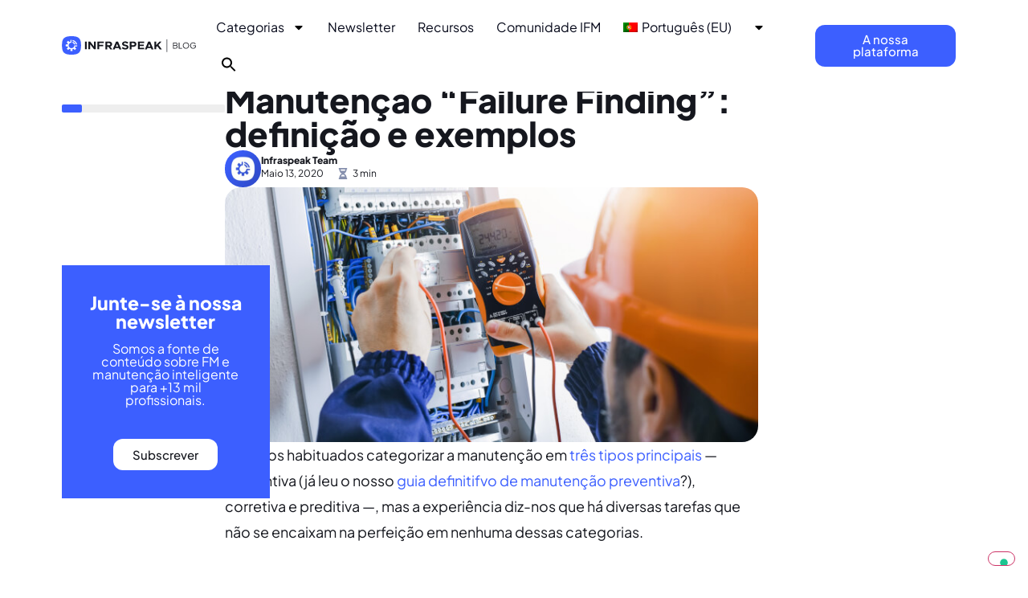

--- FILE ---
content_type: text/html; charset=UTF-8
request_url: https://blog.infraspeak.com/pt-pt/manutencao-failure-finding/
body_size: 24918
content:
<!doctype html>
<html lang="pt-pt">
<head>
	<meta charset="UTF-8">
		<meta name="viewport" content="width=device-width, initial-scale=1">
	<link rel="profile" href="https://gmpg.org/xfn/11">
	<meta name='robots' content='index, follow, max-image-preview:large, max-snippet:-1, max-video-preview:-1' />
	<style>img:is([sizes="auto" i], [sizes^="auto," i]) { contain-intrinsic-size: 3000px 1500px }</style>
	<link rel="alternate" hreflang="en" href="https://blog.infraspeak.com/failure-finding-maintenance/" />
<link rel="alternate" hreflang="pt-br" href="https://blog.infraspeak.com/pt-br/manutencao-failure-finding/" />
<link rel="alternate" hreflang="pt-pt" href="https://blog.infraspeak.com/pt-pt/manutencao-failure-finding/" />
<link rel="alternate" hreflang="es" href="https://blog.infraspeak.com/es/mantenimiento-failure-finding/" />
<link rel="alternate" hreflang="x-default" href="https://blog.infraspeak.com/failure-finding-maintenance/" />

	<!-- This site is optimized with the Yoast SEO plugin v26.8 - https://yoast.com/product/yoast-seo-wordpress/ -->
	<title>Manutenção “Failure Finding”: definição e exemplos &#8226; Infraspeak Blog</title>
	<meta name="description" content="Failure finding: o que é, quando usar e em que sistemas ou equipamentos aplicar? Saiba como complementar o seu plano de manutenção com pesquisa de avarias." />
	<link rel="canonical" href="https://blog.infraspeak.com/pt-pt/manutencao-failure-finding/" />
	<meta property="og:locale" content="pt_PT" />
	<meta property="og:type" content="article" />
	<meta property="og:title" content="Manutenção “Failure Finding”: definição e exemplos &#8226; Infraspeak Blog" />
	<meta property="og:description" content="Failure finding: o que é, quando usar e em que sistemas ou equipamentos aplicar? Saiba como complementar o seu plano de manutenção com pesquisa de avarias." />
	<meta property="og:url" content="https://blog.infraspeak.com/pt-pt/manutencao-failure-finding/" />
	<meta property="og:site_name" content="Infraspeak Blog" />
	<meta property="article:publisher" content="https://www.facebook.com/infraspeakmaintenance" />
	<meta property="article:published_time" content="2020-05-13T16:56:35+00:00" />
	<meta property="article:modified_time" content="2023-02-07T17:12:48+00:00" />
	<meta property="og:image" content="https://blog.infraspeak.com/wp-content/uploads/2020/05/AdobeStock_327681318-min.jpeg" />
	<meta property="og:image:width" content="696" />
	<meta property="og:image:height" content="379" />
	<meta property="og:image:type" content="image/jpeg" />
	<meta name="author" content="Infraspeak Team" />
	<meta name="twitter:card" content="summary_large_image" />
	<meta name="twitter:creator" content="@infraspeak" />
	<meta name="twitter:site" content="@infraspeak" />
	<meta name="twitter:label1" content="Escrito por" />
	<meta name="twitter:data1" content="Infraspeak Team" />
	<meta name="twitter:label2" content="Tempo estimado de leitura" />
	<meta name="twitter:data2" content="3 minutos" />
	<script type="application/ld+json" class="yoast-schema-graph">{"@context":"https://schema.org","@graph":[{"@type":"Article","@id":"https://blog.infraspeak.com/pt-pt/manutencao-failure-finding/#article","isPartOf":{"@id":"https://blog.infraspeak.com/pt-pt/manutencao-failure-finding/"},"author":{"name":"Infraspeak Team","@id":"https://blog.infraspeak.com/pt-pt/#/schema/person/b53887f01881a658b4cc1bf25f2d4377"},"headline":"Manutenção “Failure Finding”: definição e exemplos","datePublished":"2020-05-13T16:56:35+00:00","dateModified":"2023-02-07T17:12:48+00:00","mainEntityOfPage":{"@id":"https://blog.infraspeak.com/pt-pt/manutencao-failure-finding/"},"wordCount":688,"publisher":{"@id":"https://blog.infraspeak.com/pt-pt/#organization"},"image":{"@id":"https://blog.infraspeak.com/pt-pt/manutencao-failure-finding/#primaryimage"},"thumbnailUrl":"https://blog.infraspeak.com/wp-content/uploads/2020/05/AdobeStock_327681318-min.jpeg","keywords":["failure finding","manutenção","pesquisa de avarias","preventiva"],"articleSection":["Manutenção"],"inLanguage":"pt-PT"},{"@type":"WebPage","@id":"https://blog.infraspeak.com/pt-pt/manutencao-failure-finding/","url":"https://blog.infraspeak.com/pt-pt/manutencao-failure-finding/","name":"Manutenção “Failure Finding”: definição e exemplos &#8226; Infraspeak Blog","isPartOf":{"@id":"https://blog.infraspeak.com/pt-pt/#website"},"primaryImageOfPage":{"@id":"https://blog.infraspeak.com/pt-pt/manutencao-failure-finding/#primaryimage"},"image":{"@id":"https://blog.infraspeak.com/pt-pt/manutencao-failure-finding/#primaryimage"},"thumbnailUrl":"https://blog.infraspeak.com/wp-content/uploads/2020/05/AdobeStock_327681318-min.jpeg","datePublished":"2020-05-13T16:56:35+00:00","dateModified":"2023-02-07T17:12:48+00:00","description":"Failure finding: o que é, quando usar e em que sistemas ou equipamentos aplicar? Saiba como complementar o seu plano de manutenção com pesquisa de avarias.","breadcrumb":{"@id":"https://blog.infraspeak.com/pt-pt/manutencao-failure-finding/#breadcrumb"},"inLanguage":"pt-PT","potentialAction":[{"@type":"ReadAction","target":["https://blog.infraspeak.com/pt-pt/manutencao-failure-finding/"]}]},{"@type":"ImageObject","inLanguage":"pt-PT","@id":"https://blog.infraspeak.com/pt-pt/manutencao-failure-finding/#primaryimage","url":"https://blog.infraspeak.com/wp-content/uploads/2020/05/AdobeStock_327681318-min.jpeg","contentUrl":"https://blog.infraspeak.com/wp-content/uploads/2020/05/AdobeStock_327681318-min.jpeg","width":696,"height":379,"caption":"Technician performing failure finding maintenance on an electrical panel"},{"@type":"BreadcrumbList","@id":"https://blog.infraspeak.com/pt-pt/manutencao-failure-finding/#breadcrumb","itemListElement":[{"@type":"ListItem","position":1,"name":"Home","item":"https://blog.infraspeak.com/"},{"@type":"ListItem","position":2,"name":"Manutenção “Failure Finding”: definição e exemplos"}]},{"@type":"WebSite","@id":"https://blog.infraspeak.com/pt-pt/#website","url":"https://blog.infraspeak.com/pt-pt/","name":"Infraspeak Blog","description":"All About Maintenance and Facilities Management","publisher":{"@id":"https://blog.infraspeak.com/pt-pt/#organization"},"potentialAction":[{"@type":"SearchAction","target":{"@type":"EntryPoint","urlTemplate":"https://blog.infraspeak.com/pt-pt/?s={search_term_string}"},"query-input":{"@type":"PropertyValueSpecification","valueRequired":true,"valueName":"search_term_string"}}],"inLanguage":"pt-PT"},{"@type":"Organization","@id":"https://blog.infraspeak.com/pt-pt/#organization","name":"Infraspeak","url":"https://blog.infraspeak.com/pt-pt/","logo":{"@type":"ImageObject","inLanguage":"pt-PT","@id":"https://blog.infraspeak.com/pt-pt/#/schema/logo/image/","url":"https://blog.infraspeak.com/wp-content/uploads/2018/11/is-logo@2x.png","contentUrl":"https://blog.infraspeak.com/wp-content/uploads/2018/11/is-logo@2x.png","width":544,"height":180,"caption":"Infraspeak"},"image":{"@id":"https://blog.infraspeak.com/pt-pt/#/schema/logo/image/"},"sameAs":["https://www.facebook.com/infraspeakmaintenance","https://x.com/infraspeak","https://www.instagram.com/infraspeak/","http://www.linkedin.com/company/infraspeak","https://www.youtube.com/channel/UCOdjKyhSD9RJbRhuP-S8Avw"]},{"@type":"Person","@id":"https://blog.infraspeak.com/pt-pt/#/schema/person/b53887f01881a658b4cc1bf25f2d4377","name":"Infraspeak Team","image":{"@type":"ImageObject","inLanguage":"pt-PT","@id":"https://blog.infraspeak.com/pt-pt/#/schema/person/image/","url":"https://blog.infraspeak.com/wp-content/uploads/2023/02/296167549_2627985274000609_8314221938057526692_n-120x120.jpg","contentUrl":"https://blog.infraspeak.com/wp-content/uploads/2023/02/296167549_2627985274000609_8314221938057526692_n-120x120.jpg","caption":"Infraspeak Team"},"url":"https://blog.infraspeak.com/pt-pt/author/infraspeakteam/"}]}</script>
	<!-- / Yoast SEO plugin. -->


<link rel='dns-prefetch' href='//js.hs-scripts.com' />
<link rel="alternate" type="application/rss+xml" title="Infraspeak Blog &raquo; Feed" href="https://blog.infraspeak.com/pt-pt/feed/" />
<script>
window._wpemojiSettings = {"baseUrl":"https:\/\/s.w.org\/images\/core\/emoji\/16.0.1\/72x72\/","ext":".png","svgUrl":"https:\/\/s.w.org\/images\/core\/emoji\/16.0.1\/svg\/","svgExt":".svg","source":{"concatemoji":"https:\/\/blog.infraspeak.com\/wp-includes\/js\/wp-emoji-release.min.js?ver=6.8.3"}};
/*! This file is auto-generated */
!function(s,n){var o,i,e;function c(e){try{var t={supportTests:e,timestamp:(new Date).valueOf()};sessionStorage.setItem(o,JSON.stringify(t))}catch(e){}}function p(e,t,n){e.clearRect(0,0,e.canvas.width,e.canvas.height),e.fillText(t,0,0);var t=new Uint32Array(e.getImageData(0,0,e.canvas.width,e.canvas.height).data),a=(e.clearRect(0,0,e.canvas.width,e.canvas.height),e.fillText(n,0,0),new Uint32Array(e.getImageData(0,0,e.canvas.width,e.canvas.height).data));return t.every(function(e,t){return e===a[t]})}function u(e,t){e.clearRect(0,0,e.canvas.width,e.canvas.height),e.fillText(t,0,0);for(var n=e.getImageData(16,16,1,1),a=0;a<n.data.length;a++)if(0!==n.data[a])return!1;return!0}function f(e,t,n,a){switch(t){case"flag":return n(e,"\ud83c\udff3\ufe0f\u200d\u26a7\ufe0f","\ud83c\udff3\ufe0f\u200b\u26a7\ufe0f")?!1:!n(e,"\ud83c\udde8\ud83c\uddf6","\ud83c\udde8\u200b\ud83c\uddf6")&&!n(e,"\ud83c\udff4\udb40\udc67\udb40\udc62\udb40\udc65\udb40\udc6e\udb40\udc67\udb40\udc7f","\ud83c\udff4\u200b\udb40\udc67\u200b\udb40\udc62\u200b\udb40\udc65\u200b\udb40\udc6e\u200b\udb40\udc67\u200b\udb40\udc7f");case"emoji":return!a(e,"\ud83e\udedf")}return!1}function g(e,t,n,a){var r="undefined"!=typeof WorkerGlobalScope&&self instanceof WorkerGlobalScope?new OffscreenCanvas(300,150):s.createElement("canvas"),o=r.getContext("2d",{willReadFrequently:!0}),i=(o.textBaseline="top",o.font="600 32px Arial",{});return e.forEach(function(e){i[e]=t(o,e,n,a)}),i}function t(e){var t=s.createElement("script");t.src=e,t.defer=!0,s.head.appendChild(t)}"undefined"!=typeof Promise&&(o="wpEmojiSettingsSupports",i=["flag","emoji"],n.supports={everything:!0,everythingExceptFlag:!0},e=new Promise(function(e){s.addEventListener("DOMContentLoaded",e,{once:!0})}),new Promise(function(t){var n=function(){try{var e=JSON.parse(sessionStorage.getItem(o));if("object"==typeof e&&"number"==typeof e.timestamp&&(new Date).valueOf()<e.timestamp+604800&&"object"==typeof e.supportTests)return e.supportTests}catch(e){}return null}();if(!n){if("undefined"!=typeof Worker&&"undefined"!=typeof OffscreenCanvas&&"undefined"!=typeof URL&&URL.createObjectURL&&"undefined"!=typeof Blob)try{var e="postMessage("+g.toString()+"("+[JSON.stringify(i),f.toString(),p.toString(),u.toString()].join(",")+"));",a=new Blob([e],{type:"text/javascript"}),r=new Worker(URL.createObjectURL(a),{name:"wpTestEmojiSupports"});return void(r.onmessage=function(e){c(n=e.data),r.terminate(),t(n)})}catch(e){}c(n=g(i,f,p,u))}t(n)}).then(function(e){for(var t in e)n.supports[t]=e[t],n.supports.everything=n.supports.everything&&n.supports[t],"flag"!==t&&(n.supports.everythingExceptFlag=n.supports.everythingExceptFlag&&n.supports[t]);n.supports.everythingExceptFlag=n.supports.everythingExceptFlag&&!n.supports.flag,n.DOMReady=!1,n.readyCallback=function(){n.DOMReady=!0}}).then(function(){return e}).then(function(){var e;n.supports.everything||(n.readyCallback(),(e=n.source||{}).concatemoji?t(e.concatemoji):e.wpemoji&&e.twemoji&&(t(e.twemoji),t(e.wpemoji)))}))}((window,document),window._wpemojiSettings);
</script>
<style id='wp-emoji-styles-inline-css'>

	img.wp-smiley, img.emoji {
		display: inline !important;
		border: none !important;
		box-shadow: none !important;
		height: 1em !important;
		width: 1em !important;
		margin: 0 0.07em !important;
		vertical-align: -0.1em !important;
		background: none !important;
		padding: 0 !important;
	}
</style>
<link rel='stylesheet' id='wp-block-library-css' href='https://blog.infraspeak.com/wp-includes/css/dist/block-library/style.min.css?ver=6.8.3' media='all' />
<style id='classic-theme-styles-inline-css'>
/*! This file is auto-generated */
.wp-block-button__link{color:#fff;background-color:#32373c;border-radius:9999px;box-shadow:none;text-decoration:none;padding:calc(.667em + 2px) calc(1.333em + 2px);font-size:1.125em}.wp-block-file__button{background:#32373c;color:#fff;text-decoration:none}
</style>
<style id='global-styles-inline-css'>
:root{--wp--preset--aspect-ratio--square: 1;--wp--preset--aspect-ratio--4-3: 4/3;--wp--preset--aspect-ratio--3-4: 3/4;--wp--preset--aspect-ratio--3-2: 3/2;--wp--preset--aspect-ratio--2-3: 2/3;--wp--preset--aspect-ratio--16-9: 16/9;--wp--preset--aspect-ratio--9-16: 9/16;--wp--preset--color--black: #000000;--wp--preset--color--cyan-bluish-gray: #abb8c3;--wp--preset--color--white: #ffffff;--wp--preset--color--pale-pink: #f78da7;--wp--preset--color--vivid-red: #cf2e2e;--wp--preset--color--luminous-vivid-orange: #ff6900;--wp--preset--color--luminous-vivid-amber: #fcb900;--wp--preset--color--light-green-cyan: #7bdcb5;--wp--preset--color--vivid-green-cyan: #00d084;--wp--preset--color--pale-cyan-blue: #8ed1fc;--wp--preset--color--vivid-cyan-blue: #0693e3;--wp--preset--color--vivid-purple: #9b51e0;--wp--preset--gradient--vivid-cyan-blue-to-vivid-purple: linear-gradient(135deg,rgba(6,147,227,1) 0%,rgb(155,81,224) 100%);--wp--preset--gradient--light-green-cyan-to-vivid-green-cyan: linear-gradient(135deg,rgb(122,220,180) 0%,rgb(0,208,130) 100%);--wp--preset--gradient--luminous-vivid-amber-to-luminous-vivid-orange: linear-gradient(135deg,rgba(252,185,0,1) 0%,rgba(255,105,0,1) 100%);--wp--preset--gradient--luminous-vivid-orange-to-vivid-red: linear-gradient(135deg,rgba(255,105,0,1) 0%,rgb(207,46,46) 100%);--wp--preset--gradient--very-light-gray-to-cyan-bluish-gray: linear-gradient(135deg,rgb(238,238,238) 0%,rgb(169,184,195) 100%);--wp--preset--gradient--cool-to-warm-spectrum: linear-gradient(135deg,rgb(74,234,220) 0%,rgb(151,120,209) 20%,rgb(207,42,186) 40%,rgb(238,44,130) 60%,rgb(251,105,98) 80%,rgb(254,248,76) 100%);--wp--preset--gradient--blush-light-purple: linear-gradient(135deg,rgb(255,206,236) 0%,rgb(152,150,240) 100%);--wp--preset--gradient--blush-bordeaux: linear-gradient(135deg,rgb(254,205,165) 0%,rgb(254,45,45) 50%,rgb(107,0,62) 100%);--wp--preset--gradient--luminous-dusk: linear-gradient(135deg,rgb(255,203,112) 0%,rgb(199,81,192) 50%,rgb(65,88,208) 100%);--wp--preset--gradient--pale-ocean: linear-gradient(135deg,rgb(255,245,203) 0%,rgb(182,227,212) 50%,rgb(51,167,181) 100%);--wp--preset--gradient--electric-grass: linear-gradient(135deg,rgb(202,248,128) 0%,rgb(113,206,126) 100%);--wp--preset--gradient--midnight: linear-gradient(135deg,rgb(2,3,129) 0%,rgb(40,116,252) 100%);--wp--preset--font-size--small: 13px;--wp--preset--font-size--medium: 20px;--wp--preset--font-size--large: 36px;--wp--preset--font-size--x-large: 42px;--wp--preset--spacing--20: 0.44rem;--wp--preset--spacing--30: 0.67rem;--wp--preset--spacing--40: 1rem;--wp--preset--spacing--50: 1.5rem;--wp--preset--spacing--60: 2.25rem;--wp--preset--spacing--70: 3.38rem;--wp--preset--spacing--80: 5.06rem;--wp--preset--shadow--natural: 6px 6px 9px rgba(0, 0, 0, 0.2);--wp--preset--shadow--deep: 12px 12px 50px rgba(0, 0, 0, 0.4);--wp--preset--shadow--sharp: 6px 6px 0px rgba(0, 0, 0, 0.2);--wp--preset--shadow--outlined: 6px 6px 0px -3px rgba(255, 255, 255, 1), 6px 6px rgba(0, 0, 0, 1);--wp--preset--shadow--crisp: 6px 6px 0px rgba(0, 0, 0, 1);}:where(.is-layout-flex){gap: 0.5em;}:where(.is-layout-grid){gap: 0.5em;}body .is-layout-flex{display: flex;}.is-layout-flex{flex-wrap: wrap;align-items: center;}.is-layout-flex > :is(*, div){margin: 0;}body .is-layout-grid{display: grid;}.is-layout-grid > :is(*, div){margin: 0;}:where(.wp-block-columns.is-layout-flex){gap: 2em;}:where(.wp-block-columns.is-layout-grid){gap: 2em;}:where(.wp-block-post-template.is-layout-flex){gap: 1.25em;}:where(.wp-block-post-template.is-layout-grid){gap: 1.25em;}.has-black-color{color: var(--wp--preset--color--black) !important;}.has-cyan-bluish-gray-color{color: var(--wp--preset--color--cyan-bluish-gray) !important;}.has-white-color{color: var(--wp--preset--color--white) !important;}.has-pale-pink-color{color: var(--wp--preset--color--pale-pink) !important;}.has-vivid-red-color{color: var(--wp--preset--color--vivid-red) !important;}.has-luminous-vivid-orange-color{color: var(--wp--preset--color--luminous-vivid-orange) !important;}.has-luminous-vivid-amber-color{color: var(--wp--preset--color--luminous-vivid-amber) !important;}.has-light-green-cyan-color{color: var(--wp--preset--color--light-green-cyan) !important;}.has-vivid-green-cyan-color{color: var(--wp--preset--color--vivid-green-cyan) !important;}.has-pale-cyan-blue-color{color: var(--wp--preset--color--pale-cyan-blue) !important;}.has-vivid-cyan-blue-color{color: var(--wp--preset--color--vivid-cyan-blue) !important;}.has-vivid-purple-color{color: var(--wp--preset--color--vivid-purple) !important;}.has-black-background-color{background-color: var(--wp--preset--color--black) !important;}.has-cyan-bluish-gray-background-color{background-color: var(--wp--preset--color--cyan-bluish-gray) !important;}.has-white-background-color{background-color: var(--wp--preset--color--white) !important;}.has-pale-pink-background-color{background-color: var(--wp--preset--color--pale-pink) !important;}.has-vivid-red-background-color{background-color: var(--wp--preset--color--vivid-red) !important;}.has-luminous-vivid-orange-background-color{background-color: var(--wp--preset--color--luminous-vivid-orange) !important;}.has-luminous-vivid-amber-background-color{background-color: var(--wp--preset--color--luminous-vivid-amber) !important;}.has-light-green-cyan-background-color{background-color: var(--wp--preset--color--light-green-cyan) !important;}.has-vivid-green-cyan-background-color{background-color: var(--wp--preset--color--vivid-green-cyan) !important;}.has-pale-cyan-blue-background-color{background-color: var(--wp--preset--color--pale-cyan-blue) !important;}.has-vivid-cyan-blue-background-color{background-color: var(--wp--preset--color--vivid-cyan-blue) !important;}.has-vivid-purple-background-color{background-color: var(--wp--preset--color--vivid-purple) !important;}.has-black-border-color{border-color: var(--wp--preset--color--black) !important;}.has-cyan-bluish-gray-border-color{border-color: var(--wp--preset--color--cyan-bluish-gray) !important;}.has-white-border-color{border-color: var(--wp--preset--color--white) !important;}.has-pale-pink-border-color{border-color: var(--wp--preset--color--pale-pink) !important;}.has-vivid-red-border-color{border-color: var(--wp--preset--color--vivid-red) !important;}.has-luminous-vivid-orange-border-color{border-color: var(--wp--preset--color--luminous-vivid-orange) !important;}.has-luminous-vivid-amber-border-color{border-color: var(--wp--preset--color--luminous-vivid-amber) !important;}.has-light-green-cyan-border-color{border-color: var(--wp--preset--color--light-green-cyan) !important;}.has-vivid-green-cyan-border-color{border-color: var(--wp--preset--color--vivid-green-cyan) !important;}.has-pale-cyan-blue-border-color{border-color: var(--wp--preset--color--pale-cyan-blue) !important;}.has-vivid-cyan-blue-border-color{border-color: var(--wp--preset--color--vivid-cyan-blue) !important;}.has-vivid-purple-border-color{border-color: var(--wp--preset--color--vivid-purple) !important;}.has-vivid-cyan-blue-to-vivid-purple-gradient-background{background: var(--wp--preset--gradient--vivid-cyan-blue-to-vivid-purple) !important;}.has-light-green-cyan-to-vivid-green-cyan-gradient-background{background: var(--wp--preset--gradient--light-green-cyan-to-vivid-green-cyan) !important;}.has-luminous-vivid-amber-to-luminous-vivid-orange-gradient-background{background: var(--wp--preset--gradient--luminous-vivid-amber-to-luminous-vivid-orange) !important;}.has-luminous-vivid-orange-to-vivid-red-gradient-background{background: var(--wp--preset--gradient--luminous-vivid-orange-to-vivid-red) !important;}.has-very-light-gray-to-cyan-bluish-gray-gradient-background{background: var(--wp--preset--gradient--very-light-gray-to-cyan-bluish-gray) !important;}.has-cool-to-warm-spectrum-gradient-background{background: var(--wp--preset--gradient--cool-to-warm-spectrum) !important;}.has-blush-light-purple-gradient-background{background: var(--wp--preset--gradient--blush-light-purple) !important;}.has-blush-bordeaux-gradient-background{background: var(--wp--preset--gradient--blush-bordeaux) !important;}.has-luminous-dusk-gradient-background{background: var(--wp--preset--gradient--luminous-dusk) !important;}.has-pale-ocean-gradient-background{background: var(--wp--preset--gradient--pale-ocean) !important;}.has-electric-grass-gradient-background{background: var(--wp--preset--gradient--electric-grass) !important;}.has-midnight-gradient-background{background: var(--wp--preset--gradient--midnight) !important;}.has-small-font-size{font-size: var(--wp--preset--font-size--small) !important;}.has-medium-font-size{font-size: var(--wp--preset--font-size--medium) !important;}.has-large-font-size{font-size: var(--wp--preset--font-size--large) !important;}.has-x-large-font-size{font-size: var(--wp--preset--font-size--x-large) !important;}
:where(.wp-block-post-template.is-layout-flex){gap: 1.25em;}:where(.wp-block-post-template.is-layout-grid){gap: 1.25em;}
:where(.wp-block-columns.is-layout-flex){gap: 2em;}:where(.wp-block-columns.is-layout-grid){gap: 2em;}
:root :where(.wp-block-pullquote){font-size: 1.5em;line-height: 1.6;}
</style>
<link rel='stylesheet' id='ppress-frontend-css' href='https://blog.infraspeak.com/wp-content/plugins/wp-user-avatar/assets/css/frontend.min.css?ver=4.16.8' media='all' />
<link rel='stylesheet' id='ppress-flatpickr-css' href='https://blog.infraspeak.com/wp-content/plugins/wp-user-avatar/assets/flatpickr/flatpickr.min.css?ver=4.16.8' media='all' />
<link rel='stylesheet' id='ppress-select2-css' href='https://blog.infraspeak.com/wp-content/plugins/wp-user-avatar/assets/select2/select2.min.css?ver=6.8.3' media='all' />
<link rel='stylesheet' id='wpml-legacy-horizontal-list-0-css' href='https://blog.infraspeak.com/wp-content/plugins/sitepress-multilingual-cms/templates/language-switchers/legacy-list-horizontal/style.min.css?ver=1' media='all' />
<link rel='stylesheet' id='wpml-menu-item-0-css' href='https://blog.infraspeak.com/wp-content/plugins/sitepress-multilingual-cms/templates/language-switchers/menu-item/style.min.css?ver=1' media='all' />
<link rel='stylesheet' id='ivory-search-styles-css' href='https://blog.infraspeak.com/wp-content/plugins/add-search-to-menu/public/css/ivory-search.min.css?ver=5.5.14' media='all' />
<link rel='stylesheet' id='hello-elementor-css' href='https://blog.infraspeak.com/wp-content/themes/hello-elementor/style.min.css?ver=2.6.1' media='all' />
<link rel='stylesheet' id='hello-elementor-theme-style-css' href='https://blog.infraspeak.com/wp-content/themes/hello-elementor/theme.min.css?ver=2.6.1' media='all' />
<link rel='stylesheet' id='elementor-frontend-css' href='https://blog.infraspeak.com/wp-content/plugins/elementor/assets/css/frontend.min.css?ver=3.34.1' media='all' />
<style id='elementor-frontend-inline-css'>
.elementor-19305 .elementor-element.elementor-element-57e6e310 > .elementor-widget-container{background-image:url("https://blog.infraspeak.com/wp-content/uploads/2020/05/AdobeStock_327681318-min.jpeg");}
</style>
<link rel='stylesheet' id='elementor-post-18275-css' href='https://blog.infraspeak.com/wp-content/uploads/elementor/css/post-18275.css?ver=1769725473' media='all' />
<link rel='stylesheet' id='widget-image-css' href='https://blog.infraspeak.com/wp-content/plugins/elementor/assets/css/widget-image.min.css?ver=3.34.1' media='all' />
<link rel='stylesheet' id='widget-nav-menu-css' href='https://blog.infraspeak.com/wp-content/plugins/elementor-pro/assets/css/widget-nav-menu.min.css?ver=3.34.0' media='all' />
<link rel='stylesheet' id='e-sticky-css' href='https://blog.infraspeak.com/wp-content/plugins/elementor-pro/assets/css/modules/sticky.min.css?ver=3.34.0' media='all' />
<link rel='stylesheet' id='widget-heading-css' href='https://blog.infraspeak.com/wp-content/plugins/elementor/assets/css/widget-heading.min.css?ver=3.34.1' media='all' />
<link rel='stylesheet' id='widget-icon-list-css' href='https://blog.infraspeak.com/wp-content/plugins/elementor/assets/css/widget-icon-list.min.css?ver=3.34.1' media='all' />
<link rel='stylesheet' id='widget-toggle-css' href='https://blog.infraspeak.com/wp-content/plugins/elementor/assets/css/widget-toggle.min.css?ver=3.34.1' media='all' />
<link rel='stylesheet' id='widget-social-icons-css' href='https://blog.infraspeak.com/wp-content/plugins/elementor/assets/css/widget-social-icons.min.css?ver=3.34.1' media='all' />
<link rel='stylesheet' id='e-apple-webkit-css' href='https://blog.infraspeak.com/wp-content/plugins/elementor/assets/css/conditionals/apple-webkit.min.css?ver=3.34.1' media='all' />
<link rel='stylesheet' id='widget-progress-tracker-css' href='https://blog.infraspeak.com/wp-content/plugins/elementor-pro/assets/css/widget-progress-tracker.min.css?ver=3.34.0' media='all' />
<link rel='stylesheet' id='widget-table-of-contents-css' href='https://blog.infraspeak.com/wp-content/plugins/elementor-pro/assets/css/widget-table-of-contents.min.css?ver=3.34.0' media='all' />
<link rel='stylesheet' id='widget-post-info-css' href='https://blog.infraspeak.com/wp-content/plugins/elementor-pro/assets/css/widget-post-info.min.css?ver=3.34.0' media='all' />
<link rel='stylesheet' id='widget-spacer-css' href='https://blog.infraspeak.com/wp-content/plugins/elementor/assets/css/widget-spacer.min.css?ver=3.34.1' media='all' />
<link rel='stylesheet' id='widget-share-buttons-css' href='https://blog.infraspeak.com/wp-content/plugins/elementor-pro/assets/css/widget-share-buttons.min.css?ver=3.34.0' media='all' />
<link rel='stylesheet' id='widget-divider-css' href='https://blog.infraspeak.com/wp-content/plugins/elementor/assets/css/widget-divider.min.css?ver=3.34.1' media='all' />
<link rel='stylesheet' id='widget-loop-common-css' href='https://blog.infraspeak.com/wp-content/plugins/elementor-pro/assets/css/widget-loop-common.min.css?ver=3.34.0' media='all' />
<link rel='stylesheet' id='widget-loop-grid-css' href='https://blog.infraspeak.com/wp-content/plugins/elementor-pro/assets/css/widget-loop-grid.min.css?ver=3.34.0' media='all' />
<link rel='stylesheet' id='e-popup-css' href='https://blog.infraspeak.com/wp-content/plugins/elementor-pro/assets/css/conditionals/popup.min.css?ver=3.34.0' media='all' />
<link rel='stylesheet' id='elementor-post-19083-css' href='https://blog.infraspeak.com/wp-content/uploads/elementor/css/post-19083.css?ver=1769725530' media='all' />
<link rel='stylesheet' id='elementor-post-18946-css' href='https://blog.infraspeak.com/wp-content/uploads/elementor/css/post-18946.css?ver=1769725530' media='all' />
<link rel='stylesheet' id='elementor-post-19305-css' href='https://blog.infraspeak.com/wp-content/uploads/elementor/css/post-19305.css?ver=1769725530' media='all' />
<link rel='stylesheet' id='elementor-post-27238-css' href='https://blog.infraspeak.com/wp-content/uploads/elementor/css/post-27238.css?ver=1769725530' media='all' />
<link rel='stylesheet' id='elementor-post-19894-css' href='https://blog.infraspeak.com/wp-content/uploads/elementor/css/post-19894.css?ver=1769725530' media='all' />
<link rel='stylesheet' id='elementor-post-19987-css' href='https://blog.infraspeak.com/wp-content/uploads/elementor/css/post-19987.css?ver=1769725474' media='all' />
<link rel='stylesheet' id='elementor-post-19986-css' href='https://blog.infraspeak.com/wp-content/uploads/elementor/css/post-19986.css?ver=1769725474' media='all' />
<link rel='stylesheet' id='bsfrt_frontend-css' href='https://blog.infraspeak.com/wp-content/plugins/read-meter/assets/css/bsfrt-frontend-css.min.css?ver=1.0.11' media='all' />
<script src="https://blog.infraspeak.com/wp-includes/js/jquery/jquery.min.js?ver=3.7.1" id="jquery-core-js"></script>
<script src="https://blog.infraspeak.com/wp-includes/js/jquery/jquery-migrate.min.js?ver=3.4.1" id="jquery-migrate-js"></script>
<script src="https://blog.infraspeak.com/wp-content/plugins/wp-user-avatar/assets/flatpickr/flatpickr.min.js?ver=4.16.8" id="ppress-flatpickr-js"></script>
<script src="https://blog.infraspeak.com/wp-content/plugins/wp-user-avatar/assets/select2/select2.min.js?ver=4.16.8" id="ppress-select2-js"></script>
<link rel="https://api.w.org/" href="https://blog.infraspeak.com/pt-pt/wp-json/" /><link rel="alternate" title="JSON" type="application/json" href="https://blog.infraspeak.com/pt-pt/wp-json/wp/v2/posts/5017" /><link rel="EditURI" type="application/rsd+xml" title="RSD" href="https://blog.infraspeak.com/xmlrpc.php?rsd" />
<meta name="generator" content="WordPress 6.8.3" />
<link rel='shortlink' href='https://blog.infraspeak.com/pt-pt/?p=5017' />
<link rel="alternate" title="oEmbed (JSON)" type="application/json+oembed" href="https://blog.infraspeak.com/pt-pt/wp-json/oembed/1.0/embed?url=https%3A%2F%2Fblog.infraspeak.com%2Fpt-pt%2Fmanutencao-failure-finding%2F" />
<link rel="alternate" title="oEmbed (XML)" type="text/xml+oembed" href="https://blog.infraspeak.com/pt-pt/wp-json/oembed/1.0/embed?url=https%3A%2F%2Fblog.infraspeak.com%2Fpt-pt%2Fmanutencao-failure-finding%2F&#038;format=xml" />
<meta name="generator" content="WPML ver:4.8.6 stt:1,4,3,43,42,2;" />
<script type="text/javascript">
var _iub = _iub || [];
_iub.csConfiguration = {"enableTcf":true,"googleAdditionalConsentMode":true,"lang":"en","perPurposeConsent":true,"siteId":1632538,"tcfPurposes":{"2":"consent_only","7":"consent_only","8":"consent_only","9":"consent_only","10":"consent_only"},"cookiePolicyId":17389516, "banner":{ "acceptButtonColor":"#3C5FFF","acceptButtonDisplay":true,"backgroundColor":"#FFFFFF","backgroundOverlay":true,"closeButtonRejects":true,"customizeButtonDisplay":true,"explicitWithdrawal":true,"fontSizeBody":"12px","fontSizeCloseButton":"12px","listPurposes":true,"linksColor":"#000000","position":"float-bottom-center","rejectButtonColor":"#3C5FFF","rejectButtonDisplay":true,"textColor":"#000000" }};
</script>
<script type="text/javascript" src="https://cs.iubenda.com/autoblocking/1632538.js"></script>
<script type="text/javascript" src="//cdn.iubenda.com/cs/tcf/stub-v2.js"></script>
<script type="text/javascript" src="//cdn.iubenda.com/cs/tcf/safe-tcf-v2.js"></script>
<script type="text/javascript" src="//cdn.iubenda.com/cs/iubenda_cs.js" charset="UTF-8" async></script>

<!-- Google Tag Manager -->
<script>(function(w,d,s,l,i){w[l]=w[l]||[];w[l].push({'gtm.start':
new Date().getTime(),event:'gtm.js'});var f=d.getElementsByTagName(s)[0],
j=d.createElement(s),dl=l!='dataLayer'?'&l='+l:'';j.async=true;j.src=
'https://www.googletagmanager.com/gtm.js?id='+i+dl;f.parentNode.insertBefore(j,f);
})(window,document,'script','dataLayer','GTM-PM7RTGV');</script>
<!-- End Google Tag Manager -->			<!-- DO NOT COPY THIS SNIPPET! Start of Page Analytics Tracking for HubSpot WordPress plugin v11.3.37-->
			<script class="hsq-set-content-id" data-content-id="blog-post">
				var _hsq = _hsq || [];
				_hsq.push(["setContentType", "blog-post"]);
			</script>
			<!-- DO NOT COPY THIS SNIPPET! End of Page Analytics Tracking for HubSpot WordPress plugin -->
			<meta name="generator" content="Elementor 3.34.1; features: e_font_icon_svg, additional_custom_breakpoints; settings: css_print_method-external, google_font-enabled, font_display-swap">
<link rel="icon" href="https://blog.infraspeak.com/wp-content/uploads/2022/08/cropped-cropped-icon_squircle_original_RGB_v1-32x32.png" sizes="32x32" />
<link rel="icon" href="https://blog.infraspeak.com/wp-content/uploads/2022/08/cropped-cropped-icon_squircle_original_RGB_v1-192x192.png" sizes="192x192" />
<link rel="apple-touch-icon" href="https://blog.infraspeak.com/wp-content/uploads/2022/08/cropped-cropped-icon_squircle_original_RGB_v1-180x180.png" />
<meta name="msapplication-TileImage" content="https://blog.infraspeak.com/wp-content/uploads/2022/08/cropped-cropped-icon_squircle_original_RGB_v1-270x270.png" />
		<style id="wp-custom-css">
			.highlight{
    font-size: 20px;
    font-weight: 400;
    background: rgb(48,75,204);
background: linear-gradient(145deg, rgba(48,75,204,1) 0%, rgba(60,95,255,1) 100%);
    padding: 30px 30px 30px 30px;
    line-height: 1.5;
    border-radius: 10px;
    margin-top: 30px;
    margin-bottom: 30px;
    color:white;
    
}

.highlight>a{
    color:white !important;
    text-decoration: underline;
    
}

 .highlight>p{
    color:white !important;
    font-size: 16px;
    padding-bottom: 0;
    padding-top: 10px;
}


postcontent h4{
    font-size: 18px;
    margin-top: 3rem;
    margin-bottom: 1rem;
	  line-height: 1.8;
    color:#15171E; 
}

.postcontent h3{
    font-size: 20px;
    margin-top: 3rem;
    margin-bottom: 1rem;
	  line-height: 1.8;
    color:#15171E;
}

.postcontent h2{
    font-size: 28px;
    margin-top: 3rem;
    margin-bottom: 1rem;
	  line-height: 1.8;
    color:#15171E;
}

.postcontent p{
    font-size: 18px;
    font-weight: 400;
    line-height: 1.8;
    margin-bottom: 1.5rem;
    color:#15171E;
}
.postcontent a{
    color: #3C5FFF;
}

.postcontent a:hover{
    color:#304BCC;
    text-decoration: underline;
}
.postcontent ul {
    font-size: 18px;
    font-weight: 400;
     line-height: 2.4;
    margin-bottom: 1.5rem;
    color:#15171E;
}

.postcontent ol{
    font-size: 18px;
    font-weight: 400;
     line-height: 2.4;
    margin-bottom: 1.5rem;
    color:#15171E;
}


.wpml-ls-menu-item .wpml-ls-flag+span {
    margin-right: 1em;
}

		</style>
		<style type="text/css" media="screen">.is-menu path.search-icon-path { fill: #ffffff;}body .popup-search-close:after, body .search-close:after { border-color: #ffffff;}body .popup-search-close:before, body .search-close:before { border-color: #ffffff;}</style>			<style type="text/css" media="screen">
			/* Ivory search custom CSS code */
			.is-search-form label input.is-search-input {
    width: 100%;
    border-radius: 12px;
    outline: 0;

button.is-search-submit span.is-search-icon,
button.is-search-submit {
    border-radius: 0 5px 5px 0;
}
}			</style>
					<style type="text/css">
					</style>
					<style type="text/css">
					</style>
					<style type="text/css">
					</style>
					<style type="text/css">
					</style>
		</head>
<body class="wp-singular post-template-default single single-post postid-5017 single-format-standard wp-theme-hello-elementor hello-elementor elementor-default elementor-kit-18275 elementor-page-19305">

<!-- Google Tag Manager (noscript) -->
<noscript><iframe src="https://www.googletagmanager.com/ns.html?id=GTM-PM7RTGV"
height="0" width="0" style="display:none;visibility:hidden"></iframe></noscript>
<!-- End Google Tag Manager (noscript) -->
<a class="skip-link screen-reader-text" href="#content">
	Skip to content</a>

		<header data-elementor-type="header" data-elementor-id="19083" class="elementor elementor-19083 elementor-18890 elementor-location-header" data-elementor-post-type="elementor_library">
			<div class="elementor-element elementor-element-92cb639 noprint e-flex e-con-boxed e-con e-parent" data-id="92cb639" data-element_type="container" data-settings="{&quot;background_background&quot;:&quot;classic&quot;,&quot;sticky&quot;:&quot;top&quot;,&quot;sticky_effects_offset&quot;:100,&quot;sticky_on&quot;:[&quot;desktop&quot;,&quot;tablet&quot;,&quot;mobile&quot;],&quot;sticky_offset&quot;:0,&quot;sticky_anchor_link_offset&quot;:0}">
					<div class="e-con-inner">
		<div class="elementor-element elementor-element-17f0a24 e-con-full e-flex e-con e-parent" data-id="17f0a24" data-element_type="container">
				<div class="elementor-element elementor-element-0b21f80 sticky-logo elementor-widget elementor-widget-image" data-id="0b21f80" data-element_type="widget" data-widget_type="image.default">
				<div class="elementor-widget-container">
																<a href="https://blog.infraspeak.com/pt-pt/" data-wpel-link="internal" target="_self">
							<img src="https://web.infraspeak.com/wp-content/uploads/2023/01/Logo_black_blue-2.svg" title="" alt="" loading="lazy" />								</a>
															</div>
				</div>
				</div>
		<div class="elementor-element elementor-element-4bca4ab e-con-full e-flex e-con e-parent" data-id="4bca4ab" data-element_type="container">
		<div class="elementor-element elementor-element-260ccac e-flex e-con-boxed e-con e-parent" data-id="260ccac" data-element_type="container">
					<div class="e-con-inner">
				<div class="elementor-element elementor-element-5314d07 elementor-nav-menu--stretch elementor-nav-menu--dropdown-tablet elementor-nav-menu__text-align-aside elementor-nav-menu--toggle elementor-nav-menu--burger elementor-widget elementor-widget-nav-menu" data-id="5314d07" data-element_type="widget" data-settings="{&quot;full_width&quot;:&quot;stretch&quot;,&quot;layout&quot;:&quot;horizontal&quot;,&quot;submenu_icon&quot;:{&quot;value&quot;:&quot;&lt;svg aria-hidden=\&quot;true\&quot; class=\&quot;e-font-icon-svg e-fas-caret-down\&quot; viewBox=\&quot;0 0 320 512\&quot; xmlns=\&quot;http:\/\/www.w3.org\/2000\/svg\&quot;&gt;&lt;path d=\&quot;M31.3 192h257.3c17.8 0 26.7 21.5 14.1 34.1L174.1 354.8c-7.8 7.8-20.5 7.8-28.3 0L17.2 226.1C4.6 213.5 13.5 192 31.3 192z\&quot;&gt;&lt;\/path&gt;&lt;\/svg&gt;&quot;,&quot;library&quot;:&quot;fa-solid&quot;},&quot;toggle&quot;:&quot;burger&quot;}" data-widget_type="nav-menu.default">
				<div class="elementor-widget-container">
								<nav aria-label="Menu" class="elementor-nav-menu--main elementor-nav-menu__container elementor-nav-menu--layout-horizontal e--pointer-underline e--animation-fade">
				<ul id="menu-1-5314d07" class="elementor-nav-menu"><li class="menu-item menu-item-type-custom menu-item-object-custom menu-item-has-children menu-item-18653"><a href="#" class="elementor-item elementor-item-anchor">Categorias</a>
<ul class="sub-menu elementor-nav-menu--dropdown">
	<li class="menu-item menu-item-type-taxonomy menu-item-object-category current-post-ancestor current-menu-parent current-post-parent menu-item-18654"><a href="https://blog.infraspeak.com/pt-pt/category/manutencao/" class="elementor-sub-item" data-wpel-link="internal" target="_self">Manutenção</a></li>
	<li class="menu-item menu-item-type-taxonomy menu-item-object-category menu-item-18655"><a href="https://blog.infraspeak.com/pt-pt/category/plataforma/" class="elementor-sub-item" data-wpel-link="internal" target="_self">Infraspeak</a></li>
	<li class="menu-item menu-item-type-taxonomy menu-item-object-category menu-item-18656"><a href="https://blog.infraspeak.com/pt-pt/category/facility-management/" class="elementor-sub-item" data-wpel-link="internal" target="_self">Facility Management</a></li>
	<li class="menu-item menu-item-type-taxonomy menu-item-object-category menu-item-18657"><a href="https://blog.infraspeak.com/pt-pt/category/tecnologia/" class="elementor-sub-item" data-wpel-link="internal" target="_self">Tecnologia</a></li>
	<li class="menu-item menu-item-type-taxonomy menu-item-object-category menu-item-18658"><a href="https://blog.infraspeak.com/pt-pt/category/gestao-de-ativos/" class="elementor-sub-item" data-wpel-link="internal" target="_self">Gestão de Ativos</a></li>
	<li class="menu-item menu-item-type-taxonomy menu-item-object-category menu-item-18659"><a href="https://blog.infraspeak.com/pt-pt/category/hotelaria-retalho/" class="elementor-sub-item" data-wpel-link="internal" target="_self">Hotelaria &amp; Retalho</a></li>
	<li class="menu-item menu-item-type-taxonomy menu-item-object-category menu-item-18661"><a href="https://blog.infraspeak.com/pt-pt/category/comunidade-ifm/" class="elementor-sub-item" data-wpel-link="internal" target="_self">Comunidade IFM</a></li>
</ul>
</li>
<li class="menu-item menu-item-type-custom menu-item-object-custom menu-item-18662"><a href="https://web.infraspeak.com/pt-pt/all-things-facilities-newsletter/" class="elementor-item" data-wpel-link="internal" target="_self">Newsletter</a></li>
<li class="menu-item menu-item-type-custom menu-item-object-custom menu-item-18664"><a href="https://infraspeak.com/pt-pt/biblioteca-de-conteudo" class="elementor-item" data-wpel-link="internal" target="_self">Recursos</a></li>
<li class="menu-item menu-item-type-custom menu-item-object-custom menu-item-18665"><a href="https://intelligenceformaintenance.com/pt-pt/" class="elementor-item" data-wpel-link="external" target="_blank" rel="external noopener noreferrer">Comunidade IFM</a></li>
<li class="menu-item wpml-ls-slot-811 wpml-ls-item wpml-ls-item-pt-pt wpml-ls-current-language wpml-ls-menu-item menu-item-type-wpml_ls_menu_item menu-item-object-wpml_ls_menu_item menu-item-has-children menu-item-wpml-ls-811-pt-pt"><a href="https://blog.infraspeak.com/pt-pt/manutencao-failure-finding/" role="menuitem" class="elementor-item" data-wpel-link="internal" target="_self"><img
            class="wpml-ls-flag"
            src="https://blog.infraspeak.com/wp-content/plugins/sitepress-multilingual-cms/res/flags/pt-pt.png"
            alt=""
            width=18
            height=12
    /><span class="wpml-ls-native" lang="pt-pt">Português (EU)</span></a>
<ul class="sub-menu elementor-nav-menu--dropdown">
	<li class="menu-item wpml-ls-slot-811 wpml-ls-item wpml-ls-item-en wpml-ls-menu-item wpml-ls-first-item menu-item-type-wpml_ls_menu_item menu-item-object-wpml_ls_menu_item menu-item-wpml-ls-811-en"><a href="https://blog.infraspeak.com/failure-finding-maintenance/" title="Switch to English" aria-label="Switch to English" role="menuitem" class="elementor-sub-item" data-wpel-link="internal" target="_self"><img
            class="wpml-ls-flag"
            src="https://blog.infraspeak.com/wp-content/plugins/sitepress-multilingual-cms/res/flags/en.png"
            alt=""
            width=18
            height=12
    /><span class="wpml-ls-native" lang="en">English</span></a></li>
	<li class="menu-item wpml-ls-slot-811 wpml-ls-item wpml-ls-item-pt-br wpml-ls-menu-item menu-item-type-wpml_ls_menu_item menu-item-object-wpml_ls_menu_item menu-item-wpml-ls-811-pt-br"><a href="https://blog.infraspeak.com/pt-br/manutencao-failure-finding/" title="Switch to Português (BR)" aria-label="Switch to Português (BR)" role="menuitem" class="elementor-sub-item" data-wpel-link="internal" target="_self"><img
            class="wpml-ls-flag"
            src="https://blog.infraspeak.com/wp-content/plugins/sitepress-multilingual-cms/res/flags/pt-br.png"
            alt=""
            width=18
            height=12
    /><span class="wpml-ls-native" lang="pt-br">Português (BR)</span></a></li>
	<li class="menu-item wpml-ls-slot-811 wpml-ls-item wpml-ls-item-es wpml-ls-menu-item wpml-ls-last-item menu-item-type-wpml_ls_menu_item menu-item-object-wpml_ls_menu_item menu-item-wpml-ls-811-es"><a href="https://blog.infraspeak.com/es/mantenimiento-failure-finding/" title="Switch to Español" aria-label="Switch to Español" role="menuitem" class="elementor-sub-item" data-wpel-link="internal" target="_self"><img
            class="wpml-ls-flag"
            src="https://blog.infraspeak.com/wp-content/plugins/sitepress-multilingual-cms/res/flags/es.png"
            alt=""
            width=18
            height=12
    /><span class="wpml-ls-native" lang="es">Español</span></a></li>
</ul>
</li>
<li class=" astm-search-menu is-menu is-dropdown menu-item"><a href="#" role="button" aria-label="Search Icon Link"><svg width="20" height="20" class="search-icon" role="img" viewBox="2 9 20 5" focusable="false" aria-label="Search">
						<path class="search-icon-path" d="M15.5 14h-.79l-.28-.27C15.41 12.59 16 11.11 16 9.5 16 5.91 13.09 3 9.5 3S3 5.91 3 9.5 5.91 16 9.5 16c1.61 0 3.09-.59 4.23-1.57l.27.28v.79l5 4.99L20.49 19l-4.99-5zm-6 0C7.01 14 5 11.99 5 9.5S7.01 5 9.5 5 14 7.01 14 9.5 11.99 14 9.5 14z"></path></svg></a><form  class="is-search-form is-form-style is-form-style-2 is-form-id-18688 " action="https://blog.infraspeak.com/pt-pt/" method="get" role="search" ><label for="is-search-input-18688"><span class="is-screen-reader-text">Search for:</span><input  type="search" id="is-search-input-18688" name="s" value="" class="is-search-input" placeholder="Search here..." autocomplete=off /></label><input type="hidden" name="id" value="18688" /><input type="hidden" name="post_type" value="post" /></form><div class="search-close"></div></li></ul>			</nav>
					<div class="elementor-menu-toggle" role="button" tabindex="0" aria-label="Menu Toggle" aria-expanded="false">
			<svg aria-hidden="true" role="presentation" class="elementor-menu-toggle__icon--open e-font-icon-svg e-eicon-menu-bar" viewBox="0 0 1000 1000" xmlns="http://www.w3.org/2000/svg"><path d="M104 333H896C929 333 958 304 958 271S929 208 896 208H104C71 208 42 237 42 271S71 333 104 333ZM104 583H896C929 583 958 554 958 521S929 458 896 458H104C71 458 42 487 42 521S71 583 104 583ZM104 833H896C929 833 958 804 958 771S929 708 896 708H104C71 708 42 737 42 771S71 833 104 833Z"></path></svg><svg aria-hidden="true" role="presentation" class="elementor-menu-toggle__icon--close e-font-icon-svg e-eicon-close" viewBox="0 0 1000 1000" xmlns="http://www.w3.org/2000/svg"><path d="M742 167L500 408 258 167C246 154 233 150 217 150 196 150 179 158 167 167 154 179 150 196 150 212 150 229 154 242 171 254L408 500 167 742C138 771 138 800 167 829 196 858 225 858 254 829L496 587 738 829C750 842 767 846 783 846 800 846 817 842 829 829 842 817 846 804 846 783 846 767 842 750 829 737L588 500 833 258C863 229 863 200 833 171 804 137 775 137 742 167Z"></path></svg>		</div>
					<nav class="elementor-nav-menu--dropdown elementor-nav-menu__container" aria-hidden="true">
				<ul id="menu-2-5314d07" class="elementor-nav-menu"><li class="menu-item menu-item-type-custom menu-item-object-custom menu-item-has-children menu-item-18653"><a href="#" class="elementor-item elementor-item-anchor" tabindex="-1">Categorias</a>
<ul class="sub-menu elementor-nav-menu--dropdown">
	<li class="menu-item menu-item-type-taxonomy menu-item-object-category current-post-ancestor current-menu-parent current-post-parent menu-item-18654"><a href="https://blog.infraspeak.com/pt-pt/category/manutencao/" class="elementor-sub-item" tabindex="-1" data-wpel-link="internal" target="_self">Manutenção</a></li>
	<li class="menu-item menu-item-type-taxonomy menu-item-object-category menu-item-18655"><a href="https://blog.infraspeak.com/pt-pt/category/plataforma/" class="elementor-sub-item" tabindex="-1" data-wpel-link="internal" target="_self">Infraspeak</a></li>
	<li class="menu-item menu-item-type-taxonomy menu-item-object-category menu-item-18656"><a href="https://blog.infraspeak.com/pt-pt/category/facility-management/" class="elementor-sub-item" tabindex="-1" data-wpel-link="internal" target="_self">Facility Management</a></li>
	<li class="menu-item menu-item-type-taxonomy menu-item-object-category menu-item-18657"><a href="https://blog.infraspeak.com/pt-pt/category/tecnologia/" class="elementor-sub-item" tabindex="-1" data-wpel-link="internal" target="_self">Tecnologia</a></li>
	<li class="menu-item menu-item-type-taxonomy menu-item-object-category menu-item-18658"><a href="https://blog.infraspeak.com/pt-pt/category/gestao-de-ativos/" class="elementor-sub-item" tabindex="-1" data-wpel-link="internal" target="_self">Gestão de Ativos</a></li>
	<li class="menu-item menu-item-type-taxonomy menu-item-object-category menu-item-18659"><a href="https://blog.infraspeak.com/pt-pt/category/hotelaria-retalho/" class="elementor-sub-item" tabindex="-1" data-wpel-link="internal" target="_self">Hotelaria &amp; Retalho</a></li>
	<li class="menu-item menu-item-type-taxonomy menu-item-object-category menu-item-18661"><a href="https://blog.infraspeak.com/pt-pt/category/comunidade-ifm/" class="elementor-sub-item" tabindex="-1" data-wpel-link="internal" target="_self">Comunidade IFM</a></li>
</ul>
</li>
<li class="menu-item menu-item-type-custom menu-item-object-custom menu-item-18662"><a href="https://web.infraspeak.com/pt-pt/all-things-facilities-newsletter/" class="elementor-item" tabindex="-1" data-wpel-link="internal" target="_self">Newsletter</a></li>
<li class="menu-item menu-item-type-custom menu-item-object-custom menu-item-18664"><a href="https://infraspeak.com/pt-pt/biblioteca-de-conteudo" class="elementor-item" tabindex="-1" data-wpel-link="internal" target="_self">Recursos</a></li>
<li class="menu-item menu-item-type-custom menu-item-object-custom menu-item-18665"><a href="https://intelligenceformaintenance.com/pt-pt/" class="elementor-item" tabindex="-1" data-wpel-link="external" target="_blank" rel="external noopener noreferrer">Comunidade IFM</a></li>
<li class="menu-item wpml-ls-slot-811 wpml-ls-item wpml-ls-item-pt-pt wpml-ls-current-language wpml-ls-menu-item menu-item-type-wpml_ls_menu_item menu-item-object-wpml_ls_menu_item menu-item-has-children menu-item-wpml-ls-811-pt-pt"><a href="https://blog.infraspeak.com/pt-pt/manutencao-failure-finding/" role="menuitem" class="elementor-item" tabindex="-1" data-wpel-link="internal" target="_self"><img
            class="wpml-ls-flag"
            src="https://blog.infraspeak.com/wp-content/plugins/sitepress-multilingual-cms/res/flags/pt-pt.png"
            alt=""
            width=18
            height=12
    /><span class="wpml-ls-native" lang="pt-pt">Português (EU)</span></a>
<ul class="sub-menu elementor-nav-menu--dropdown">
	<li class="menu-item wpml-ls-slot-811 wpml-ls-item wpml-ls-item-en wpml-ls-menu-item wpml-ls-first-item menu-item-type-wpml_ls_menu_item menu-item-object-wpml_ls_menu_item menu-item-wpml-ls-811-en"><a href="https://blog.infraspeak.com/failure-finding-maintenance/" title="Switch to English" aria-label="Switch to English" role="menuitem" class="elementor-sub-item" tabindex="-1" data-wpel-link="internal" target="_self"><img
            class="wpml-ls-flag"
            src="https://blog.infraspeak.com/wp-content/plugins/sitepress-multilingual-cms/res/flags/en.png"
            alt=""
            width=18
            height=12
    /><span class="wpml-ls-native" lang="en">English</span></a></li>
	<li class="menu-item wpml-ls-slot-811 wpml-ls-item wpml-ls-item-pt-br wpml-ls-menu-item menu-item-type-wpml_ls_menu_item menu-item-object-wpml_ls_menu_item menu-item-wpml-ls-811-pt-br"><a href="https://blog.infraspeak.com/pt-br/manutencao-failure-finding/" title="Switch to Português (BR)" aria-label="Switch to Português (BR)" role="menuitem" class="elementor-sub-item" tabindex="-1" data-wpel-link="internal" target="_self"><img
            class="wpml-ls-flag"
            src="https://blog.infraspeak.com/wp-content/plugins/sitepress-multilingual-cms/res/flags/pt-br.png"
            alt=""
            width=18
            height=12
    /><span class="wpml-ls-native" lang="pt-br">Português (BR)</span></a></li>
	<li class="menu-item wpml-ls-slot-811 wpml-ls-item wpml-ls-item-es wpml-ls-menu-item wpml-ls-last-item menu-item-type-wpml_ls_menu_item menu-item-object-wpml_ls_menu_item menu-item-wpml-ls-811-es"><a href="https://blog.infraspeak.com/es/mantenimiento-failure-finding/" title="Switch to Español" aria-label="Switch to Español" role="menuitem" class="elementor-sub-item" tabindex="-1" data-wpel-link="internal" target="_self"><img
            class="wpml-ls-flag"
            src="https://blog.infraspeak.com/wp-content/plugins/sitepress-multilingual-cms/res/flags/es.png"
            alt=""
            width=18
            height=12
    /><span class="wpml-ls-native" lang="es">Español</span></a></li>
</ul>
</li>
<li class=" astm-search-menu is-menu is-dropdown menu-item"><a href="#" role="button" aria-label="Search Icon Link"><svg width="20" height="20" class="search-icon" role="img" viewBox="2 9 20 5" focusable="false" aria-label="Search">
						<path class="search-icon-path" d="M15.5 14h-.79l-.28-.27C15.41 12.59 16 11.11 16 9.5 16 5.91 13.09 3 9.5 3S3 5.91 3 9.5 5.91 16 9.5 16c1.61 0 3.09-.59 4.23-1.57l.27.28v.79l5 4.99L20.49 19l-4.99-5zm-6 0C7.01 14 5 11.99 5 9.5S7.01 5 9.5 5 14 7.01 14 9.5 11.99 14 9.5 14z"></path></svg></a><form  class="is-search-form is-form-style is-form-style-2 is-form-id-18688 " action="https://blog.infraspeak.com/pt-pt/" method="get" role="search" ><label for="is-search-input-18688"><span class="is-screen-reader-text">Search for:</span><input  type="search" id="is-search-input-18688" name="s" value="" class="is-search-input" placeholder="Search here..." autocomplete=off /></label><input type="hidden" name="id" value="18688" /><input type="hidden" name="post_type" value="post" /></form><div class="search-close"></div></li></ul>			</nav>
						</div>
				</div>
				<div class="elementor-element elementor-element-0bd80ef elementor-mobile-align-right elementor-hidden-mobile elementor-widget elementor-widget-button" data-id="0bd80ef" data-element_type="widget" data-widget_type="button.default">
				<div class="elementor-widget-container">
									<div class="elementor-button-wrapper">
					<a class="elementor-button elementor-button-link elementor-size-sm" href="https://infraspeak.com/pt-pt/plataforma/visao-geral" target="_blank" data-wpel-link="internal">
						<span class="elementor-button-content-wrapper">
									<span class="elementor-button-text">A nossa plataforma</span>
					</span>
					</a>
				</div>
								</div>
				</div>
					</div>
				</div>
				</div>
					</div>
				</div>
				</header>
				<div data-elementor-type="single-post" data-elementor-id="19305" class="elementor elementor-19305 elementor-18613 elementor-location-single post-5017 post type-post status-publish format-standard has-post-thumbnail hentry category-manutencao tag-failure-finding tag-manutencao tag-pesquisa-de-avarias tag-preventiva" data-elementor-post-type="elementor_library">
			<div class="elementor-element elementor-element-7cfdc24f e-flex e-con-boxed e-con e-parent" data-id="7cfdc24f" data-element_type="container">
					<div class="e-con-inner">
		<div class="elementor-element elementor-element-2cb44f9d e-con-full noprint e-flex e-con e-parent" data-id="2cb44f9d" data-element_type="container" data-settings="{&quot;sticky&quot;:&quot;top&quot;,&quot;sticky_offset&quot;:130,&quot;sticky_effects_offset&quot;:55,&quot;sticky_parent&quot;:&quot;yes&quot;,&quot;background_background&quot;:&quot;classic&quot;,&quot;sticky_offset_mobile&quot;:72,&quot;sticky_on&quot;:[&quot;desktop&quot;,&quot;tablet&quot;,&quot;mobile&quot;],&quot;sticky_anchor_link_offset&quot;:0}">
				<div class="elementor-element elementor-element-28e9d235 elementor-widget elementor-widget-progress-tracker" data-id="28e9d235" data-element_type="widget" data-settings="{&quot;relative_to&quot;:&quot;selector&quot;,&quot;selector&quot;:&quot;#post3&quot;,&quot;type&quot;:&quot;horizontal&quot;,&quot;percentage&quot;:&quot;no&quot;}" data-widget_type="progress-tracker.default">
				<div class="elementor-widget-container">
					
		<div class="elementor-scrolling-tracker elementor-scrolling-tracker-horizontal elementor-scrolling-tracker-alignment-">
						<div class="current-progress">
					<div class="current-progress-percentage"></div>
				</div>
				</div>
						</div>
				</div>
				<div class="elementor-element elementor-element-78acb45e elementor-toc--minimized-on-tablet elementor-widget elementor-widget-table-of-contents" data-id="78acb45e" data-element_type="widget" id="table_of_content" data-settings="{&quot;container&quot;:&quot;main&quot;,&quot;exclude_headings_by_selector&quot;:&quot;.banner&quot;,&quot;min_height&quot;:{&quot;unit&quot;:&quot;px&quot;,&quot;size&quot;:0,&quot;sizes&quot;:[]},&quot;marker_view&quot;:&quot;bullets&quot;,&quot;icon&quot;:{&quot;value&quot;:&quot;fas fa-chevron-right&quot;,&quot;library&quot;:&quot;fa-solid&quot;,&quot;rendered_tag&quot;:&quot;&lt;svg class=\&quot;e-font-icon-svg e-fas-chevron-right\&quot; viewBox=\&quot;0 0 320 512\&quot; xmlns=\&quot;http:\/\/www.w3.org\/2000\/svg\&quot;&gt;&lt;path d=\&quot;M285.476 272.971L91.132 467.314c-9.373 9.373-24.569 9.373-33.941 0l-22.667-22.667c-9.357-9.357-9.375-24.522-.04-33.901L188.505 256 34.484 101.255c-9.335-9.379-9.317-24.544.04-33.901l22.667-22.667c9.373-9.373 24.569-9.373 33.941 0L285.475 239.03c9.373 9.372 9.373 24.568.001 33.941z\&quot;&gt;&lt;\/path&gt;&lt;\/svg&gt;&quot;},&quot;headings_by_tags&quot;:[&quot;h2&quot;],&quot;no_headings_message&quot;:&quot;N\u00e3o foram encontrados cabe\u00e7alhos nesta p\u00e1gina.&quot;,&quot;minimize_box&quot;:&quot;yes&quot;,&quot;minimized_on&quot;:&quot;tablet&quot;,&quot;hierarchical_view&quot;:&quot;yes&quot;,&quot;min_height_tablet&quot;:{&quot;unit&quot;:&quot;px&quot;,&quot;size&quot;:&quot;&quot;,&quot;sizes&quot;:[]},&quot;min_height_mobile&quot;:{&quot;unit&quot;:&quot;px&quot;,&quot;size&quot;:&quot;&quot;,&quot;sizes&quot;:[]}}" data-widget_type="table-of-contents.default">
				<div class="elementor-widget-container">
									<div class="elementor-toc__header">
						<h4 class="elementor-toc__header-title">
				Índice			</h4>
										<div class="elementor-toc__toggle-button elementor-toc__toggle-button--expand" role="button" tabindex="0" aria-controls="elementor-toc__78acb45e" aria-expanded="true" aria-label="Open table of contents"><svg aria-hidden="true" class="e-font-icon-svg e-fas-chevron-down" viewBox="0 0 448 512" xmlns="http://www.w3.org/2000/svg"><path d="M207.029 381.476L12.686 187.132c-9.373-9.373-9.373-24.569 0-33.941l22.667-22.667c9.357-9.357 24.522-9.375 33.901-.04L224 284.505l154.745-154.021c9.379-9.335 24.544-9.317 33.901.04l22.667 22.667c9.373 9.373 9.373 24.569 0 33.941L240.971 381.476c-9.373 9.372-24.569 9.372-33.942 0z"></path></svg></div>
				<div class="elementor-toc__toggle-button elementor-toc__toggle-button--collapse" role="button" tabindex="0" aria-controls="elementor-toc__78acb45e" aria-expanded="true" aria-label="Close table of contents"><svg aria-hidden="true" class="e-font-icon-svg e-fas-times" viewBox="0 0 352 512" xmlns="http://www.w3.org/2000/svg"><path d="M242.72 256l100.07-100.07c12.28-12.28 12.28-32.19 0-44.48l-22.24-22.24c-12.28-12.28-32.19-12.28-44.48 0L176 189.28 75.93 89.21c-12.28-12.28-32.19-12.28-44.48 0L9.21 111.45c-12.28 12.28-12.28 32.19 0 44.48L109.28 256 9.21 356.07c-12.28 12.28-12.28 32.19 0 44.48l22.24 22.24c12.28 12.28 32.2 12.28 44.48 0L176 322.72l100.07 100.07c12.28 12.28 32.2 12.28 44.48 0l22.24-22.24c12.28-12.28 12.28-32.19 0-44.48L242.72 256z"></path></svg></div>
					</div>
				<div id="elementor-toc__78acb45e" class="elementor-toc__body">
			<div class="elementor-toc__spinner-container">
				<svg class="elementor-toc__spinner eicon-animation-spin e-font-icon-svg e-eicon-loading" aria-hidden="true" viewBox="0 0 1000 1000" xmlns="http://www.w3.org/2000/svg"><path d="M500 975V858C696 858 858 696 858 500S696 142 500 142 142 304 142 500H25C25 237 238 25 500 25S975 237 975 500 763 975 500 975Z"></path></svg>			</div>
		</div>
						</div>
				</div>
				<div class="elementor-element elementor-element-e1ac27e elementor-widget elementor-widget-html" data-id="e1ac27e" data-element_type="widget" data-widget_type="html.default">
				<div class="elementor-widget-container">
					<script>
var checkExist = setInterval(function() {
if (document.getElementsByClassName('elementor-toc__body').length) {
if (document.getElementsByClassName('elementor-toc__list-wrapper').length == 0) {
document.getElementById('table_of_content').style.display = "none";
}
clearInterval(checkExist);
}
}, 1000); // check every 1000ms
</script>				</div>
				</div>
				</div>
		<main class="elementor-element elementor-element-b1ef159 e-con-full e-flex e-con e-parent" data-id="b1ef159" data-element_type="container" id="post3">
				<div class="elementor-element elementor-element-49274b7 elementor-widget__width-auto noprint elementor-widget elementor-widget-post-info" data-id="49274b7" data-element_type="widget" data-widget_type="post-info.default">
				<div class="elementor-widget-container">
							<ul class="elementor-inline-items elementor-icon-list-items elementor-post-info">
								<li class="elementor-icon-list-item elementor-repeater-item-36f29b4 elementor-inline-item" itemprop="about">
													<span class="elementor-icon-list-text elementor-post-info__item elementor-post-info__item--type-terms">
										<span class="elementor-post-info__terms-list">
				<a href="https://blog.infraspeak.com/pt-pt/category/manutencao/" class="elementor-post-info__terms-list-item" data-wpel-link="internal" target="_self">Manutenção</a>				</span>
					</span>
								</li>
				</ul>
						</div>
				</div>
				<div class="elementor-element elementor-element-3f71f0d3 elementor-widget elementor-widget-theme-post-title elementor-page-title elementor-widget-heading" data-id="3f71f0d3" data-element_type="widget" data-widget_type="theme-post-title.default">
				<div class="elementor-widget-container">
					<h1 class="elementor-heading-title elementor-size-default">Manutenção “Failure Finding”: definição e exemplos</h1>				</div>
				</div>
		<div class="elementor-element elementor-element-35129a43 e-flex e-con-boxed e-con e-parent" data-id="35129a43" data-element_type="container">
					<div class="e-con-inner">
				<div class="elementor-element elementor-element-79070a29 elementor-widget__width-initial elementor-widget elementor-widget-image" data-id="79070a29" data-element_type="widget" data-widget_type="image.default">
				<div class="elementor-widget-container">
															<img src="https://blog.infraspeak.com/wp-content/uploads/2023/02/296167549_2627985274000609_8314221938057526692_n-120x120.jpg" title="" alt="" loading="lazy" />															</div>
				</div>
		<div class="elementor-element elementor-element-79b658a5 e-flex e-con-boxed e-con e-parent" data-id="79b658a5" data-element_type="container">
					<div class="e-con-inner">
				<div class="elementor-element elementor-element-64484b91 elementor-widget elementor-widget-heading" data-id="64484b91" data-element_type="widget" data-widget_type="heading.default">
				<div class="elementor-widget-container">
					<p class="elementor-heading-title elementor-size-default">Infraspeak Team</p>				</div>
				</div>
				<div class="elementor-element elementor-element-6ce4fecc elementor-widget elementor-widget-post-info" data-id="6ce4fecc" data-element_type="widget" data-widget_type="post-info.default">
				<div class="elementor-widget-container">
							<ul class="elementor-inline-items elementor-icon-list-items elementor-post-info">
								<li class="elementor-icon-list-item elementor-repeater-item-b08e9b8 elementor-inline-item" itemprop="datePublished">
													<span class="elementor-icon-list-text elementor-post-info__item elementor-post-info__item--type-date">
										<time>Maio 13, 2020</time>					</span>
								</li>
				<li class="elementor-icon-list-item elementor-repeater-item-09512da elementor-inline-item">
										<span class="elementor-icon-list-icon">
								<svg aria-hidden="true" class="e-font-icon-svg e-fas-hourglass-half" viewBox="0 0 384 512" xmlns="http://www.w3.org/2000/svg"><path d="M360 0H24C10.745 0 0 10.745 0 24v16c0 13.255 10.745 24 24 24 0 90.965 51.016 167.734 120.842 192C75.016 280.266 24 357.035 24 448c-13.255 0-24 10.745-24 24v16c0 13.255 10.745 24 24 24h336c13.255 0 24-10.745 24-24v-16c0-13.255-10.745-24-24-24 0-90.965-51.016-167.734-120.842-192C308.984 231.734 360 154.965 360 64c13.255 0 24-10.745 24-24V24c0-13.255-10.745-24-24-24zm-75.078 384H99.08c17.059-46.797 52.096-80 92.92-80 40.821 0 75.862 33.196 92.922 80zm.019-256H99.078C91.988 108.548 88 86.748 88 64h208c0 22.805-3.987 44.587-11.059 64z"></path></svg>							</span>
									<span class="elementor-icon-list-text elementor-post-info__item elementor-post-info__item--type-custom">
										<span class="bsf-rt-reading-time"><span class="bsf-rt-display-label" prefix="">
		</span> <span class="bsf-rt-display-time" reading_time="3"></span> 
		<span class="bsf-rt-display-postfix" postfix="min"></span></span>					</span>
								</li>
				</ul>
						</div>
				</div>
					</div>
				</div>
					</div>
				</div>
				<div class="elementor-element elementor-element-57e6e310 noprint elementor-widget elementor-widget-spacer" data-id="57e6e310" data-element_type="widget" data-widget_type="spacer.default">
				<div class="elementor-widget-container">
							<div class="elementor-spacer">
			<div class="elementor-spacer-inner"></div>
		</div>
						</div>
				</div>
		<div class="elementor-element elementor-element-f11ad78 imageprint elementor-hidden-desktop elementor-hidden-tablet elementor-hidden-mobile e-flex e-con-boxed e-con e-parent" data-id="f11ad78" data-element_type="container" data-settings="{&quot;background_background&quot;:&quot;classic&quot;}">
					<div class="e-con-inner">
					</div>
				</div>
				<div class="elementor-element elementor-element-6b4c36f9 postcontent elementor-widget elementor-widget-theme-post-content" data-id="6b4c36f9" data-element_type="widget" data-widget_type="theme-post-content.default">
				<div class="elementor-widget-container">
					<div id="bsf_rt_marker"></div><p><span style="font-weight: 400;">Estamos habituados categorizar a manutenção em <a href="https://blog.infraspeak.com/pt-pt/guia-completo-de-manutencao/" data-wpel-link="internal" target="_self">três tipos principais</a> —</span><span style="font-weight: 400;">preventiva (já leu o nosso <a href="https://blog.infraspeak.com/pt-pt/manutencao-preventiva/" data-wpel-link="internal" target="_self">guia definitifvo de manutenção preventiva</a>?), corretiva e preditiva —, mas a experiência diz-nos que há diversas tarefas que não se encaixam na perfeição em nenhuma dessas categorias. </span></p>
<p>&nbsp;</p>
<p><span style="font-weight: 400;">As tarefas de </span><i><span style="font-weight: 400;">failure finding</span></i><span style="font-weight: 400;">, ou pesquisa de avarias, são um bom exemplo. Mas afinal, o que é isto da manutenção </span><i><span style="font-weight: 400;">failure finding</span></i><span style="font-weight: 400;">? Deve fazer parte do seu plano de manutenção? Se sim, quando é que a deve aplicar? O Universo é infinito? É o que vamos ver.</span></p>
<p>&nbsp;</p>
<h2><b>Manutenção centrada na fiabilidade e </b><b><i>failure finding</i></b></h2>
<p>&nbsp;</p>
<p><span style="font-weight: 400;">Muitas vezes, a pesquisa de avarias faz parte de uma estratégia de </span><a href="https://blog.infraspeak.com/pt-pt/manutencao-centrada-fiabilidade/" data-wpel-link="internal" target="_self"><span style="font-weight: 400;">manutenção centrada na fiabilidade</span></a><span style="font-weight: 400;">. O objetivo deste tipo de manutenção é assegurar que um equipamento está disponível o máximo de tempo possível. Mas o que acontece quando não podemos assegurar que um equipamento é fiável apenas através de inspeções de rotina? A resposta é pesquisar ativamente pela avaria, isto é, </span><i><span style="font-weight: 400;">failure finding</span></i><span style="font-weight: 400;">. </span></p>
<p>&nbsp;</p>
<h2><b>O que são tarefas </b><b><i>failure finding</i></b><b>?</b></h2>
<p>&nbsp;</p>
<p><span style="font-weight: 400;">As tarefas de </span><i><span style="font-weight: 400;">failure finding</span></i><span style="font-weight: 400;"> são </span><b>inspeções que fazemos num determinado equipamento para descobrir defeitos ou falhas escondidas</b><span style="font-weight: 400;">. Por isso, não se encaixam dentro de um tipo específico de manutenção. Nestes casos, o objetivo </span><b>não é </b><b><i>manter</i></b><b> um determinado ativo, mas sim </b><b><i>testar</i></b> <b>se ainda funciona.</b><span style="font-weight: 400;"> Assim sendo, também podemos chamar-lhes “verificações funcionais” (em inglês,</span><i><span style="font-weight: 400;"> functional checks</span></i><span style="font-weight: 400;">). </span></p>
<p>&nbsp;</p>
<p><span style="font-weight: 400;">É importante sublinhar este ponto, porque é isto que diferencia o </span><i><span style="font-weight: 400;">failure finding </span></i><span style="font-weight: 400;">da manutenção preventiva e da <a href="https://blog.infraspeak.com/pt-pt/o-que-e-manutencao-preditiva/" data-wpel-link="internal" target="_self">manutenção preditiva</a>. Não estamos a tentar prevenir nem prever uma avaria, estamos a procurá-la. </span></p>
<p>&nbsp;</p>
<p><span style="font-weight: 400;">Por exemplo, uma avaria num gerador elétrico que é usado como backup num hospital ou num hotel nunca será detectada durante o funcionamento normal do edifício. Se por acaso o gerador estiver avariado, e sem </span><i><span style="font-weight: 400;">failure finding</span></i><span style="font-weight: 400;">, só vamos descobrir quando a luz falhar&#8230; Tarde demais! O mesmo acontece com os alarmes de incêndio ou os detectores de fumo, que só são ativados em circunstâncias específicas.</span></p>
<p>&nbsp;</p>
<p><span style="font-weight: 400;">Em resumo, </span><b>as tarefas de </b><b><i>failure finding – </i></b><b>ou pesquisas de avarias – são necessárias para ter a máxima fiabilidade em mecanismos de segurança e de backup.</b><span style="font-weight: 400;"> Estes são alguns dos sistemas que precisam deste tipo de despistagens e testes com regularidade:</span></p>
<p>&nbsp;</p>
<ul>
<li><b>sistemas de alarme, <span style="font-weight: 400;">como alarmes de incêndio, detetores de fumo, detetores de presença ou alarmes e detetores de intrusão. </span></b></li>
</ul>
<p>&nbsp;</p>
<ul>
<li><strong>sistemas e circuitos elétricos</strong><span style="font-weight: 400;"><strong>,</strong> para testar a carga e a capacidade da corrente.</span></li>
</ul>
<p>&nbsp;</p>
<ul>
<li><b>sistemas de alívio</b><span style="font-weight: 400;">, como válvulas de descompressão ou válvulas de controlo.</span></li>
</ul>
<p>&nbsp;</p>
<ul>
<li><b>sistemas de mitigação <span style="font-weight: 400;">para minimizar o efeito de eventuais falhas, como os extintores.</span></b></li>
</ul>
<p>&nbsp;</p>
<ul>
<li><strong>sistemas de backup</strong>, <span style="font-weight: 400;">como os geradores elétricos de backup ou sistemas de aquecimento de água secundários.</span></li>
</ul>
<p>&nbsp;</p>
<ul>
<li><strong>sistemas de shutdown</strong>, <span style="font-weight: 400;">componentes que disparam automaticamente e desligam o equipamento (por exemplo, quando sobreaquece) antes de danificar peças mais caras, como o motor.</span></li>
</ul>
<p>&nbsp;</p>
<ul>
<li><b>sistemas de proteção</b><span style="font-weight: 400;">, como sistemas de proteção elétrica, incluindo contra descargas atmosféricas (para-raios), sistemas terra ou sistemas antisísmicos.  </span></li>
</ul>
<p>&nbsp;</p>
<h2><b>Em que situações é indicada a pesquisa de avarias ou manutenção </b><b><i>failure finding</i></b><b>?</b></h2>
<p>&nbsp;</p>
<p><span style="font-weight: 400;">Este tipo de manutenção justifica-se </span><b>sempre que uma avaria não seja evidente em circunstâncias normais</b><span style="font-weight: 400;"> ou </span><b>não possa ser detetada através de tarefas rotineiras de manutenção preventiva</b><span style="font-weight: 400;">. Além disso, as verificações funcionais justificam-se quando:</span></p>
<p>&nbsp;</p>
<ul>
<li style="font-weight: 400;"><span style="font-weight: 400;">não há maneira de prevenir a avaria (e portanto fica excluída qualquer hipótese de manutenção preventiva);</span></li>
</ul>
<p>&nbsp;</p>
<ul>
<li style="font-weight: 400;"><span style="font-weight: 400;">podem ser feitos testes e despistagens sem que isto implique alterações ao funcionamento normal do edifício;</span></li>
</ul>
<p>&nbsp;</p>
<ul>
<li style="font-weight: 400;"><span style="font-weight: 400;">o risco de haver uma avaria “escondida” num determinado sistema é elevado;</span></li>
</ul>
<p>&nbsp;</p>
<ul>
<li style="font-weight: 400;"><span style="font-weight: 400;">a probabilidade de os testes causarem uma avaria grave é muito baixa; </span></li>
</ul>
<p>&nbsp;</p>
<ul>
<li style="font-weight: 400;"><span style="font-weight: 400;">o custo das tarefas de </span><i><span style="font-weight: 400;">failure finding</span></i><span style="font-weight: 400;"> são inferiores ao custo da <a href="https://blog.infraspeak.com/pt-pt/manutencao-corretiva/" data-wpel-link="internal" target="_self">manutenção corretiva</a>. </span></li>
</ul>
<p>&nbsp;</p>
<p>&nbsp;</p>
				</div>
				</div>
				<div class="elementor-element elementor-element-d60003f noprint elementor-widget elementor-widget-heading" data-id="d60003f" data-element_type="widget" data-widget_type="heading.default">
				<div class="elementor-widget-container">
					<span class="elementor-heading-title elementor-size-default">Partilhar artigo</span>				</div>
				</div>
				<div class="elementor-element elementor-element-383f245f elementor-share-buttons--view-icon elementor-share-buttons--skin-minimal elementor-share-buttons--color-custom elementor-widget__width-inherit noprint elementor-share-buttons--shape-square elementor-grid-0 elementor-widget elementor-widget-share-buttons" data-id="383f245f" data-element_type="widget" data-widget_type="share-buttons.default">
				<div class="elementor-widget-container">
							<div class="elementor-grid" role="list">
								<div class="elementor-grid-item" role="listitem">
						<div class="elementor-share-btn elementor-share-btn_facebook" role="button" tabindex="0" aria-label="Share on facebook">
															<span class="elementor-share-btn__icon">
								<svg aria-hidden="true" class="e-font-icon-svg e-fab-facebook" viewBox="0 0 512 512" xmlns="http://www.w3.org/2000/svg"><path d="M504 256C504 119 393 8 256 8S8 119 8 256c0 123.78 90.69 226.38 209.25 245V327.69h-63V256h63v-54.64c0-62.15 37-96.48 93.67-96.48 27.14 0 55.52 4.84 55.52 4.84v61h-31.28c-30.8 0-40.41 19.12-40.41 38.73V256h68.78l-11 71.69h-57.78V501C413.31 482.38 504 379.78 504 256z"></path></svg>							</span>
																				</div>
					</div>
									<div class="elementor-grid-item" role="listitem">
						<div class="elementor-share-btn elementor-share-btn_twitter" role="button" tabindex="0" aria-label="Share on twitter">
															<span class="elementor-share-btn__icon">
								<svg aria-hidden="true" class="e-font-icon-svg e-fab-twitter" viewBox="0 0 512 512" xmlns="http://www.w3.org/2000/svg"><path d="M459.37 151.716c.325 4.548.325 9.097.325 13.645 0 138.72-105.583 298.558-298.558 298.558-59.452 0-114.68-17.219-161.137-47.106 8.447.974 16.568 1.299 25.34 1.299 49.055 0 94.213-16.568 130.274-44.832-46.132-.975-84.792-31.188-98.112-72.772 6.498.974 12.995 1.624 19.818 1.624 9.421 0 18.843-1.3 27.614-3.573-48.081-9.747-84.143-51.98-84.143-102.985v-1.299c13.969 7.797 30.214 12.67 47.431 13.319-28.264-18.843-46.781-51.005-46.781-87.391 0-19.492 5.197-37.36 14.294-52.954 51.655 63.675 129.3 105.258 216.365 109.807-1.624-7.797-2.599-15.918-2.599-24.04 0-57.828 46.782-104.934 104.934-104.934 30.213 0 57.502 12.67 76.67 33.137 23.715-4.548 46.456-13.32 66.599-25.34-7.798 24.366-24.366 44.833-46.132 57.827 21.117-2.273 41.584-8.122 60.426-16.243-14.292 20.791-32.161 39.308-52.628 54.253z"></path></svg>							</span>
																				</div>
					</div>
									<div class="elementor-grid-item" role="listitem">
						<div class="elementor-share-btn elementor-share-btn_linkedin" role="button" tabindex="0" aria-label="Share on linkedin">
															<span class="elementor-share-btn__icon">
								<svg aria-hidden="true" class="e-font-icon-svg e-fab-linkedin" viewBox="0 0 448 512" xmlns="http://www.w3.org/2000/svg"><path d="M416 32H31.9C14.3 32 0 46.5 0 64.3v383.4C0 465.5 14.3 480 31.9 480H416c17.6 0 32-14.5 32-32.3V64.3c0-17.8-14.4-32.3-32-32.3zM135.4 416H69V202.2h66.5V416zm-33.2-243c-21.3 0-38.5-17.3-38.5-38.5S80.9 96 102.2 96c21.2 0 38.5 17.3 38.5 38.5 0 21.3-17.2 38.5-38.5 38.5zm282.1 243h-66.4V312c0-24.8-.5-56.7-34.5-56.7-34.6 0-39.9 27-39.9 54.9V416h-66.4V202.2h63.7v29.2h.9c8.9-16.8 30.6-34.5 62.9-34.5 67.2 0 79.7 44.3 79.7 101.9V416z"></path></svg>							</span>
																				</div>
					</div>
						</div>
						</div>
				</div>
				</main>
		<div class="elementor-element elementor-element-4d8a04dd noprint e-flex e-con-boxed e-con e-parent" data-id="4d8a04dd" data-element_type="container" data-settings="{&quot;sticky&quot;:&quot;top&quot;,&quot;sticky_offset&quot;:130,&quot;sticky_parent&quot;:&quot;yes&quot;,&quot;sticky_on&quot;:[&quot;desktop&quot;,&quot;tablet&quot;,&quot;mobile&quot;],&quot;sticky_effects_offset&quot;:0,&quot;sticky_anchor_link_offset&quot;:0}">
					<div class="e-con-inner">
				<div class="elementor-element elementor-element-ef23b5e elementor-widget elementor-widget-heading" data-id="ef23b5e" data-element_type="widget" data-widget_type="heading.default">
				<div class="elementor-widget-container">
					<div class="elementor-heading-title elementor-size-default">		<div data-elementor-type="page" data-elementor-id="19431" class="elementor elementor-19431 elementor-19341" data-elementor-post-type="elementor_library">
				<div class="elementor-element elementor-element-d307935 e-flex e-con-boxed e-con e-parent" data-id="d307935" data-element_type="container">
					<div class="e-con-inner">
				<div class="elementor-element elementor-element-7aa6ae8 elementor-cta--layout-image-above elementor-cta--skin-classic elementor-animated-content elementor-bg-transform elementor-bg-transform-zoom-in elementor-widget elementor-widget-call-to-action" data-id="7aa6ae8" data-element_type="widget" data-widget_type="call-to-action.default">
				<div class="elementor-widget-container">
							<div class="elementor-cta">
					<div class="elementor-cta__bg-wrapper">
				<div class="elementor-cta__bg elementor-bg" style="background-image: url(https://blog.infraspeak.com/wp-content/uploads/2023/02/banner-newsletter-pt.png);" role="img" aria-label="banner-newsletter-pt"></div>
				<div class="elementor-cta__bg-overlay"></div>
			</div>
							<div class="elementor-cta__content">
				
									<span class="elementor-cta__title elementor-cta__content-item elementor-content-item">
						Junte-se à nossa newsletter					</span>
				
									<div class="elementor-cta__description elementor-cta__content-item elementor-content-item">
						Somos a fonte de conteúdo sobre FM e manutenção inteligente para +13 mil profissionais.					</div>
				
									<div class="elementor-cta__button-wrapper elementor-cta__content-item elementor-content-item ">
					<a class="elementor-cta__button elementor-button elementor-size-" href="https://web.infraspeak.com/pt-pt/all-things-facilities-newsletter/" data-wpel-link="internal" target="_self">
						Subscrever					</a>
					</div>
							</div>
						</div>
						</div>
				</div>
					</div>
				</div>
		<div class="elementor-element elementor-element-2464fa5 elementor-hidden-desktop elementor-hidden-tablet elementor-hidden-mobile e-flex e-con-boxed e-con e-parent" data-id="2464fa5" data-element_type="container">
					<div class="e-con-inner">
				<div class="elementor-element elementor-element-c07ec99 elementor-cta--layout-image-above elementor-cta--skin-classic elementor-animated-content elementor-widget elementor-widget-call-to-action" data-id="c07ec99" data-element_type="widget" data-widget_type="call-to-action.default">
				<div class="elementor-widget-container">
							<div class="elementor-cta">
					<div class="elementor-cta__bg-wrapper">
				<div class="elementor-cta__bg elementor-bg" style="background-image: url(https://blog.infraspeak.com/wp-content/uploads/2023/02/ifminno-2.webp);" role="img" aria-label="ifminno (2)"></div>
				<div class="elementor-cta__bg-overlay"></div>
			</div>
							<div class="elementor-cta__content">
				
									<span class="elementor-cta__title elementor-cta__content-item elementor-content-item">
						IFM Innovators Programme					</span>
				
									<div class="elementor-cta__description elementor-cta__content-item elementor-content-item">
						Um curso grátis para prosperar na era da Manutenção 5.0.					</div>
				
									<div class="elementor-cta__button-wrapper elementor-cta__content-item elementor-content-item ">
					<a class="elementor-cta__button elementor-button elementor-size-" href="https://intelligenceformaintenance.com/pt-pt/ifm-innovators-programme/" data-wpel-link="external" target="_blank" rel="external noopener noreferrer">
						Inscrever-me					</a>
					</div>
							</div>
						</div>
						</div>
				</div>
					</div>
				</div>
		<div class="elementor-element elementor-element-1a1afd1 elementor-hidden-desktop elementor-hidden-tablet elementor-hidden-mobile e-flex e-con-boxed e-con e-parent" data-id="1a1afd1" data-element_type="container">
					<div class="e-con-inner">
				<div class="elementor-element elementor-element-015f259 elementor-cta--layout-image-above elementor-cta--skin-classic elementor-animated-content elementor-widget elementor-widget-call-to-action" data-id="015f259" data-element_type="widget" data-widget_type="call-to-action.default">
				<div class="elementor-widget-container">
							<div class="elementor-cta">
					<div class="elementor-cta__bg-wrapper">
				<div class="elementor-cta__bg elementor-bg" style="background-image: url(https://blog.infraspeak.com/wp-content/uploads/2024/08/EN_-Inside-Facilities-Management-1-1024x1024.webp);" role="img" aria-label="EN_-Inside-Facilities-Management.webp"></div>
				<div class="elementor-cta__bg-overlay"></div>
			</div>
							<div class="elementor-cta__content">
				
									<span class="elementor-cta__title elementor-cta__content-item elementor-content-item">
						Guarde lugar no IFM Tour					</span>
				
									<div class="elementor-cta__description elementor-cta__content-item elementor-content-item">
						Não perca o evento de referência na indústria em 2025. 					</div>
				
									<div class="elementor-cta__button-wrapper elementor-cta__content-item elementor-content-item ">
					<a class="elementor-cta__button elementor-button elementor-size-" href="https://inside-fm.com/pt-pt/ifm-tour/summit-lisboa/" data-wpel-link="external" target="_blank" rel="external noopener noreferrer">
						Garanta o seu bilhete early bird até 30/09					</a>
					</div>
							</div>
						</div>
						</div>
				</div>
					</div>
				</div>
		<div class="elementor-element elementor-element-1bdf5d5 elementor-hidden-desktop elementor-hidden-tablet elementor-hidden-mobile e-flex e-con-boxed e-con e-parent" data-id="1bdf5d5" data-element_type="container">
					<div class="e-con-inner">
				<div class="elementor-element elementor-element-1f2462b elementor-cta--layout-image-above elementor-cta--skin-classic elementor-animated-content elementor-widget elementor-widget-call-to-action" data-id="1f2462b" data-element_type="widget" data-widget_type="call-to-action.default">
				<div class="elementor-widget-container">
							<div class="elementor-cta">
					<div class="elementor-cta__bg-wrapper">
				<div class="elementor-cta__bg elementor-bg" style="background-image: url(https://blog.infraspeak.com/wp-content/uploads/2023/02/IFMA_News1920x1080-3-1024x576.webp);" role="img" aria-label="IFMA_News1920x1080 (3)"></div>
				<div class="elementor-cta__bg-overlay"></div>
			</div>
							<div class="elementor-cta__content">
				
									<span class="elementor-cta__title elementor-cta__content-item elementor-content-item">
						Salário e Benefícios em FM &amp; Manutenção					</span>
				
									<div class="elementor-cta__description elementor-cta__content-item elementor-content-item">
						Dados fornecidos por mais de 800 profissionais do setor. 					</div>
				
									<div class="elementor-cta__button-wrapper elementor-cta__content-item elementor-content-item ">
					<a class="elementor-cta__button elementor-button elementor-size-" href="https://intelligenceformaintenance.com/pt-pt/salary-benchmark/" data-wpel-link="external" target="_blank" rel="external noopener noreferrer">
						Aceda ao relatório completo					</a>
					</div>
							</div>
						</div>
						</div>
				</div>
					</div>
				</div>
		<div class="elementor-element elementor-element-b20e966 elementor-hidden-desktop elementor-hidden-tablet elementor-hidden-mobile e-flex e-con-boxed e-con e-parent" data-id="b20e966" data-element_type="container">
					<div class="e-con-inner">
				<div class="elementor-element elementor-element-fa2e161 elementor-cta--layout-image-above elementor-cta--skin-classic elementor-animated-content elementor-widget elementor-widget-call-to-action" data-id="fa2e161" data-element_type="widget" data-widget_type="call-to-action.default">
				<div class="elementor-widget-container">
							<div class="elementor-cta">
					<div class="elementor-cta__bg-wrapper">
				<div class="elementor-cta__bg elementor-bg" style="background-image: url(https://blog.infraspeak.com/wp-content/uploads/2023/02/Linkedin_WebsiteSharing2.webp);" role="img" aria-label="Linkedin_WebsiteSharing2"></div>
				<div class="elementor-cta__bg-overlay"></div>
			</div>
							<div class="elementor-cta__content">
				
									<span class="elementor-cta__title elementor-cta__content-item elementor-content-item">
						Lisboa  <br>22 de fevereiro					</span>
				
									<div class="elementor-cta__description elementor-cta__content-item elementor-content-item">
						A construir o futuro do FM, juntos.					</div>
				
									<div class="elementor-cta__button-wrapper elementor-cta__content-item elementor-content-item ">
					<a class="elementor-cta__button elementor-button elementor-size-" href="https://link.infraspeak.com/KMcn" data-wpel-link="internal" target="_self">
						Últimos bilhetes disponíveis					</a>
					</div>
							</div>
						</div>
						</div>
				</div>
					</div>
				</div>
		<div class="elementor-element elementor-element-fc8bbdb elementor-hidden-desktop elementor-hidden-tablet elementor-hidden-mobile e-flex e-con-boxed e-con e-parent" data-id="fc8bbdb" data-element_type="container">
					<div class="e-con-inner">
				<div class="elementor-element elementor-element-e64a9fc elementor-cta--layout-image-above elementor-cta--skin-classic elementor-animated-content elementor-widget elementor-widget-call-to-action" data-id="e64a9fc" data-element_type="widget" data-widget_type="call-to-action.default">
				<div class="elementor-widget-container">
							<div class="elementor-cta">
					<div class="elementor-cta__bg-wrapper">
				<div class="elementor-cta__bg elementor-bg" style="background-image: url(https://blog.infraspeak.com/wp-content/uploads/2024/10/global-report_sidebanner-1.webp);" role="img" aria-label="global-report_sidebanner.webp"></div>
				<div class="elementor-cta__bg-overlay"></div>
			</div>
							<div class="elementor-cta__content">
				
									<span class="elementor-cta__title elementor-cta__content-item elementor-content-item">
						Participe no inquérito sobre o estado das operações de FM					</span>
				
									<div class="elementor-cta__description elementor-cta__content-item elementor-content-item">
						Estamos a construir o relatório definitivo da indústria					</div>
				
									<div class="elementor-cta__button-wrapper elementor-cta__content-item elementor-content-item ">
					<a class="elementor-cta__button elementor-button elementor-size-" href="https://docs.google.com/forms/d/e/1FAIpQLScN6vyEAfLqV5NveUIXl0v7hsmQUecT00zYEiQ9Vx13LlVZLQ/viewform?_hsenc=p2ANqtz-81yva0LCGZAJw9H9Q-EPVNjbfrAPEIpawgUwdRh_qECVSB_Z-iF_qWWD_TfC3MPj14f3k7" data-wpel-link="external" target="_blank" rel="external noopener noreferrer">
						Preencher formulário					</a>
					</div>
							</div>
						</div>
						</div>
				</div>
					</div>
				</div>
		<div class="elementor-element elementor-element-0bb481f elementor-hidden-desktop elementor-hidden-tablet elementor-hidden-mobile e-flex e-con-boxed e-con e-parent" data-id="0bb481f" data-element_type="container">
					<div class="e-con-inner">
				<div class="elementor-element elementor-element-27420c3 elementor-cta--layout-image-above elementor-cta--skin-classic elementor-animated-content elementor-widget elementor-widget-call-to-action" data-id="27420c3" data-element_type="widget" data-widget_type="call-to-action.default">
				<div class="elementor-widget-container">
							<div class="elementor-cta">
					<div class="elementor-cta__bg-wrapper">
				<div class="elementor-cta__bg elementor-bg" style="background-image: url(https://blog.infraspeak.com/wp-content/uploads/2024/10/EN_Series-B-Announcement_BLOG-1.webp);" role="img" aria-label="EN_Series-B-Announcement_BLOG.webp"></div>
				<div class="elementor-cta__bg-overlay"></div>
			</div>
							<div class="elementor-cta__content">
				
									<span class="elementor-cta__title elementor-cta__content-item elementor-content-item">
						Financiamento Série B de 18M€ para impulsionar colaboração no FM					</span>
				
				
									<div class="elementor-cta__button-wrapper elementor-cta__content-item elementor-content-item ">
					<a class="elementor-cta__button elementor-button elementor-size-" href="https://blog.infraspeak.com/pt-pt/infraspeak-serie-b-ronda-financiamento" data-wpel-link="internal" target="_self">
						Saber mais					</a>
					</div>
							</div>
						</div>
						</div>
				</div>
					</div>
				</div>
		<div class="elementor-element elementor-element-7b7c504 elementor-hidden-desktop elementor-hidden-tablet elementor-hidden-mobile e-flex e-con-boxed e-con e-parent" data-id="7b7c504" data-element_type="container">
					<div class="e-con-inner">
				<div class="elementor-element elementor-element-d912e42 elementor-cta--layout-image-above elementor-cta--skin-classic elementor-animated-content elementor-widget elementor-widget-call-to-action" data-id="d912e42" data-element_type="widget" data-widget_type="call-to-action.default">
				<div class="elementor-widget-container">
							<div class="elementor-cta">
					<div class="elementor-cta__bg-wrapper">
				<div class="elementor-cta__bg elementor-bg" style="background-image: url(https://blog.infraspeak.com/wp-content/uploads/2023/02/PT-BannerReport-1.webp);" role="img" aria-label="[PT] BannerReport (1)"></div>
				<div class="elementor-cta__bg-overlay"></div>
			</div>
							<div class="elementor-cta__content">
				
									<span class="elementor-cta__title elementor-cta__content-item elementor-content-item">
						O relatório global da IFM já está disponível					</span>
				
									<div class="elementor-cta__description elementor-cta__content-item elementor-content-item">
						Descubra como funcionam as operações de FM hoje, com base em centenas de profissionais.					</div>
				
									<div class="elementor-cta__button-wrapper elementor-cta__content-item elementor-content-item ">
					<a class="elementor-cta__button elementor-button elementor-size-" href="https://inside-fm.com/pt-pt/access-global-report/?utm_campaign=25031573-PT_IFM_Global_Report&#038;utm_source=blog&#038;utm_medium=banner&#038;utm_content=side" data-wpel-link="external" target="_blank" rel="external noopener noreferrer">
						Ver relatório					</a>
					</div>
							</div>
						</div>
						</div>
				</div>
					</div>
				</div>
		<div class="elementor-element elementor-element-9c0876a elementor-hidden-desktop elementor-hidden-tablet elementor-hidden-mobile e-flex e-con-boxed e-con e-parent" data-id="9c0876a" data-element_type="container">
					<div class="e-con-inner">
				<div class="elementor-element elementor-element-0cb5045 elementor-cta--layout-image-above elementor-cta--skin-classic elementor-animated-content elementor-widget elementor-widget-call-to-action" data-id="0cb5045" data-element_type="widget" data-widget_type="call-to-action.default">
				<div class="elementor-widget-container">
							<div class="elementor-cta">
					<div class="elementor-cta__bg-wrapper">
				<div class="elementor-cta__bg elementor-bg" style="background-image: url(https://blog.infraspeak.com/wp-content/uploads/2023/02/PT-RetailGuide.webp);" role="img" aria-label="[PT] RetailGuide"></div>
				<div class="elementor-cta__bg-overlay"></div>
			</div>
							<div class="elementor-cta__content">
				
									<span class="elementor-cta__title elementor-cta__content-item elementor-content-item">
						Manual de Sobrevivência para FM no Retalho					</span>
				
									<div class="elementor-cta__description elementor-cta__content-item elementor-content-item">
						Colaboração, inteligência e controlo flexível para portfólios de retalho.					</div>
				
									<div class="elementor-cta__button-wrapper elementor-cta__content-item elementor-content-item ">
					<a class="elementor-cta__button elementor-button elementor-size-" href="https://info.infraspeak.com/pt-pt/retail-fm-survival-guide" data-wpel-link="internal" target="_self">
						Obter o guia agora					</a>
					</div>
							</div>
						</div>
						</div>
				</div>
					</div>
				</div>
				</div>
		</div>				</div>
				</div>
					</div>
				</div>
					</div>
				</div>
		<div class="elementor-element elementor-element-40a7d56 noprint e-flex e-con-boxed e-con e-parent" data-id="40a7d56" data-element_type="container">
					<div class="e-con-inner">
				<div class="elementor-element elementor-element-f42c186 elementor-widget-divider--view-line elementor-widget elementor-widget-divider" data-id="f42c186" data-element_type="widget" data-widget_type="divider.default">
				<div class="elementor-widget-container">
							<div class="elementor-divider">
			<span class="elementor-divider-separator">
						</span>
		</div>
						</div>
				</div>
		<div class="elementor-element elementor-element-f776d74 e-con-full e-flex e-con e-parent" data-id="f776d74" data-element_type="container">
				<div class="elementor-element elementor-element-a43a559 elementor-widget elementor-widget-heading" data-id="a43a559" data-element_type="widget" data-widget_type="heading.default">
				<div class="elementor-widget-container">
					<h3 class="elementor-heading-title elementor-size-default">Recomendado para si</h3>				</div>
				</div>
				<div class="elementor-element elementor-element-b09c096 elementor-grid-3 elementor-grid-tablet-2 elementor-grid-mobile-1 elementor-widget elementor-widget-loop-grid" data-id="b09c096" data-element_type="widget" data-settings="{&quot;template_id&quot;:18449,&quot;_skin&quot;:&quot;post&quot;,&quot;columns&quot;:&quot;3&quot;,&quot;columns_tablet&quot;:&quot;2&quot;,&quot;columns_mobile&quot;:&quot;1&quot;,&quot;edit_handle_selector&quot;:&quot;[data-elementor-type=\&quot;loop-item\&quot;]&quot;,&quot;row_gap&quot;:{&quot;unit&quot;:&quot;px&quot;,&quot;size&quot;:&quot;&quot;,&quot;sizes&quot;:[]},&quot;row_gap_tablet&quot;:{&quot;unit&quot;:&quot;px&quot;,&quot;size&quot;:&quot;&quot;,&quot;sizes&quot;:[]},&quot;row_gap_mobile&quot;:{&quot;unit&quot;:&quot;px&quot;,&quot;size&quot;:&quot;&quot;,&quot;sizes&quot;:[]}}" data-widget_type="loop-grid.post">
				<div class="elementor-widget-container">
							<div class="elementor-loop-container elementor-grid" role="list">
		<style id="loop-dynamic-18449">.e-loop-item-33137 .elementor-element.elementor-element-62778e5e > .elementor-widget-container{background-image:url("https://blog.infraspeak.com/wp-content/uploads/2025/02/integrated-facilities-management.webp");}</style><style id="loop-18449">.elementor-18449 .elementor-element.elementor-element-7594ac8f{--display:flex;--gap:0px 0px;--row-gap:0px;--column-gap:0px;--padding-top:0px;--padding-bottom:0px;--padding-left:0px;--padding-right:0px;}.elementor-18449 .elementor-element.elementor-element-51328498{--display:flex;--padding-top:0px;--padding-bottom:0px;--padding-left:0px;--padding-right:0px;}.elementor-18449 .elementor-element.elementor-element-62778e5e{--spacer-size:150px;}.elementor-18449 .elementor-element.elementor-element-62778e5e > .elementor-widget-container{background-position:center center;background-repeat:no-repeat;background-size:cover;border-radius:10px 10px 0px 0px;}.elementor-18449 .elementor-element.elementor-element-33a0bb35{--display:flex;--min-height:150px;--gap:0px 0px;--row-gap:0px;--column-gap:0px;border-style:solid;--border-style:solid;border-width:0px 1px 0px 1px;--border-top-width:0px;--border-right-width:1px;--border-bottom-width:0px;--border-left-width:1px;border-color:#E5E9F5;--border-color:#E5E9F5;}.elementor-18449 .elementor-element.elementor-element-33a0bb35:not(.elementor-motion-effects-element-type-background), .elementor-18449 .elementor-element.elementor-element-33a0bb35 > .elementor-motion-effects-container > .elementor-motion-effects-layer{background-color:var( --e-global-color-4694bd9 );}.elementor-widget-post-info .elementor-icon-list-item:not(:last-child):after{border-color:var( --e-global-color-text );}.elementor-widget-post-info .elementor-icon-list-icon i{color:var( --e-global-color-primary );}.elementor-widget-post-info .elementor-icon-list-icon svg{fill:var( --e-global-color-primary );}.elementor-widget-post-info .elementor-icon-list-text, .elementor-widget-post-info .elementor-icon-list-text a{color:var( --e-global-color-secondary );}.elementor-widget-post-info .elementor-icon-list-item{font-family:var( --e-global-typography-text-font-family ), Sans-serif;font-weight:var( --e-global-typography-text-font-weight );}.elementor-18449 .elementor-element.elementor-element-5c095348{width:auto;max-width:auto;}.elementor-18449 .elementor-element.elementor-element-5c095348 > .elementor-widget-container{background-color:#E6E9F0;margin:20px 0px 5px 20px;padding:0px 10px 0px 10px;border-radius:8px 8px 8px 8px;}.elementor-18449 .elementor-element.elementor-element-5c095348.elementor-element{--align-self:flex-start;--flex-grow:0;--flex-shrink:0;}.elementor-18449 .elementor-element.elementor-element-5c095348 .elementor-icon-list-icon{width:14px;}.elementor-18449 .elementor-element.elementor-element-5c095348 .elementor-icon-list-icon i{font-size:14px;}.elementor-18449 .elementor-element.elementor-element-5c095348 .elementor-icon-list-icon svg{--e-icon-list-icon-size:14px;}.elementor-18449 .elementor-element.elementor-element-5c095348 .elementor-icon-list-text, .elementor-18449 .elementor-element.elementor-element-5c095348 .elementor-icon-list-text a{color:#6B7594;}.elementor-18449 .elementor-element.elementor-element-5c095348 .elementor-icon-list-item{font-family:"Plus Jakarta Sans", Sans-serif;font-size:9px;font-weight:700;text-transform:uppercase;}.elementor-18449 .elementor-element.elementor-element-71ed905b{--display:flex;--gap:0px 0px;--row-gap:0px;--column-gap:0px;--padding-top:0px;--padding-bottom:0px;--padding-left:0px;--padding-right:0px;}.elementor-widget-theme-post-title .elementor-heading-title{font-family:var( --e-global-typography-primary-font-family ), Sans-serif;font-weight:var( --e-global-typography-primary-font-weight );color:var( --e-global-color-primary );}.elementor-18449 .elementor-element.elementor-element-74bb36c0 > .elementor-widget-container{padding:0px 20px 0px 20px;}.elementor-18449 .elementor-element.elementor-element-74bb36c0 .elementor-heading-title{font-family:"Plus Jakarta Sans", Sans-serif;font-size:24px;font-weight:800;line-height:1.3em;color:#0C1123;}.elementor-18449 .elementor-element.elementor-element-6714c095{--display:flex;--flex-direction:row;--container-widget-width:calc( ( 1 - var( --container-widget-flex-grow ) ) * 100% );--container-widget-height:100%;--container-widget-flex-grow:1;--container-widget-align-self:stretch;--flex-wrap-mobile:wrap;--justify-content:flex-start;--align-items:center;--gap:0px 0px;--row-gap:0px;--column-gap:0px;--flex-wrap:nowrap;border-style:solid;--border-style:solid;border-width:0px 1px 1px 1px;--border-top-width:0px;--border-right-width:1px;--border-bottom-width:1px;--border-left-width:1px;border-color:#E5E9F5;--border-color:#E5E9F5;--border-radius:0px 0px 10px 10px;--padding-top:0px;--padding-bottom:20px;--padding-left:20px;--padding-right:20px;}.elementor-18449 .elementor-element.elementor-element-6714c095:not(.elementor-motion-effects-element-type-background), .elementor-18449 .elementor-element.elementor-element-6714c095 > .elementor-motion-effects-container > .elementor-motion-effects-layer{background-color:var( --e-global-color-4694bd9 );}.elementor-widget-image .widget-image-caption{color:var( --e-global-color-text );font-family:var( --e-global-typography-text-font-family ), Sans-serif;font-weight:var( --e-global-typography-text-font-weight );}.elementor-18449 .elementor-element.elementor-element-528ad559{width:var( --container-widget-width, 11.109% );max-width:11.109%;--container-widget-width:11.109%;--container-widget-flex-grow:0;}.elementor-18449 .elementor-element.elementor-element-528ad559.elementor-element{--flex-grow:0;--flex-shrink:0;}.elementor-18449 .elementor-element.elementor-element-528ad559 img{width:100%;border-radius:100px 100px 100px 100px;}.elementor-18449 .elementor-element.elementor-element-264ff0e7{--display:flex;--justify-content:space-evenly;--align-items:flex-start;--container-widget-width:calc( ( 1 - var( --container-widget-flex-grow ) ) * 100% );--gap:0px 0px;--row-gap:0px;--column-gap:0px;--margin-top:0%;--margin-bottom:0%;--margin-left:2%;--margin-right:0%;}.elementor-widget-heading .elementor-heading-title{font-family:var( --e-global-typography-primary-font-family ), Sans-serif;font-weight:var( --e-global-typography-primary-font-weight );color:var( --e-global-color-primary );}.elementor-18449 .elementor-element.elementor-element-25aea05f .elementor-heading-title{font-family:"Plus Jakarta Sans", Sans-serif;font-size:12px;font-weight:800;}.elementor-18449 .elementor-element.elementor-element-774bb804 .elementor-icon-list-icon i{color:var( --e-global-color-e337e9d );font-size:14px;}.elementor-18449 .elementor-element.elementor-element-774bb804 .elementor-icon-list-icon svg{fill:var( --e-global-color-e337e9d );--e-icon-list-icon-size:14px;}.elementor-18449 .elementor-element.elementor-element-774bb804 .elementor-icon-list-icon{width:14px;}.elementor-18449 .elementor-element.elementor-element-774bb804 .elementor-icon-list-item{font-family:"Plus Jakarta Sans", Sans-serif;font-size:12px;font-weight:normal;}@media(max-width:767px){.elementor-18449 .elementor-element.elementor-element-74bb36c0 .elementor-heading-title{font-size:20px;}.elementor-18449 .elementor-element.elementor-element-264ff0e7{--margin-top:0%;--margin-bottom:0%;--margin-left:4%;--margin-right:0%;}}</style>		<div data-elementor-type="loop-item" data-elementor-id="18449" class="elementor elementor-18449 e-loop-item e-loop-item-33137 post-33137 post type-post status-publish format-standard has-post-thumbnail hentry category-plataforma" data-elementor-post-type="elementor_library" data-custom-edit-handle="1">
			<div class="elementor-element elementor-element-7594ac8f e-flex e-con-boxed e-con e-parent" data-id="7594ac8f" data-element_type="container">
					<div class="e-con-inner">
		<a class="elementor-element elementor-element-51328498 e-flex e-con-boxed e-con e-child" data-id="51328498" data-element_type="container" href="https://blog.infraspeak.com/pt-pt/empresa-analista-independente-posiciona-a-infraspeak-como-lider-de-inovacao-em-cmms/" data-wpel-link="internal" target="_self">
					<div class="e-con-inner">
				<div class="elementor-element elementor-element-62778e5e elementor-widget elementor-widget-spacer" data-id="62778e5e" data-element_type="widget" data-widget_type="spacer.default">
				<div class="elementor-widget-container">
							<div class="elementor-spacer">
			<div class="elementor-spacer-inner"></div>
		</div>
						</div>
				</div>
					</div>
				</a>
		<div class="elementor-element elementor-element-33a0bb35 e-flex e-con-boxed e-con e-child" data-id="33a0bb35" data-element_type="container" data-settings="{&quot;background_background&quot;:&quot;classic&quot;}">
					<div class="e-con-inner">
				<div class="elementor-element elementor-element-5c095348 elementor-widget__width-auto elementor-widget elementor-widget-post-info" data-id="5c095348" data-element_type="widget" data-widget_type="post-info.default">
				<div class="elementor-widget-container">
							<ul class="elementor-inline-items elementor-icon-list-items elementor-post-info">
								<li class="elementor-icon-list-item elementor-repeater-item-36f29b4 elementor-inline-item" itemprop="about">
													<span class="elementor-icon-list-text elementor-post-info__item elementor-post-info__item--type-terms">
										<span class="elementor-post-info__terms-list">
				<a href="https://blog.infraspeak.com/pt-pt/category/plataforma/" class="elementor-post-info__terms-list-item" data-wpel-link="internal" target="_self">Infraspeak</a>				</span>
					</span>
								</li>
				</ul>
						</div>
				</div>
		<a class="elementor-element elementor-element-71ed905b e-flex e-con-boxed e-con e-child" data-id="71ed905b" data-element_type="container" href="https://blog.infraspeak.com/pt-pt/empresa-analista-independente-posiciona-a-infraspeak-como-lider-de-inovacao-em-cmms/" data-wpel-link="internal" target="_self">
					<div class="e-con-inner">
				<div class="elementor-element elementor-element-74bb36c0 elementor-widget elementor-widget-theme-post-title elementor-page-title elementor-widget-heading" data-id="74bb36c0" data-element_type="widget" data-widget_type="theme-post-title.default">
				<div class="elementor-widget-container">
					<h2 class="elementor-heading-title elementor-size-default">Empresa analista independente posiciona a Infraspeak como líder de inovação em CMMS</h2>				</div>
				</div>
					</div>
				</a>
					</div>
				</div>
		<div class="elementor-element elementor-element-6714c095 e-flex e-con-boxed e-con e-child" data-id="6714c095" data-element_type="container" data-settings="{&quot;background_background&quot;:&quot;classic&quot;}">
					<div class="e-con-inner">
				<div class="elementor-element elementor-element-528ad559 elementor-widget__width-initial elementor-widget elementor-widget-image" data-id="528ad559" data-element_type="widget" data-widget_type="image.default">
				<div class="elementor-widget-container">
															<img src="https://blog.infraspeak.com/wp-content/uploads/2023/02/296167549_2627985274000609_8314221938057526692_n-120x120.jpg" title="" alt="" loading="lazy" />															</div>
				</div>
		<div class="elementor-element elementor-element-264ff0e7 e-flex e-con-boxed e-con e-child" data-id="264ff0e7" data-element_type="container">
					<div class="e-con-inner">
				<div class="elementor-element elementor-element-25aea05f elementor-widget elementor-widget-heading" data-id="25aea05f" data-element_type="widget" data-widget_type="heading.default">
				<div class="elementor-widget-container">
					<p class="elementor-heading-title elementor-size-default">Infraspeak Team</p>				</div>
				</div>
				<div class="elementor-element elementor-element-774bb804 elementor-widget elementor-widget-post-info" data-id="774bb804" data-element_type="widget" data-widget_type="post-info.default">
				<div class="elementor-widget-container">
							<ul class="elementor-inline-items elementor-icon-list-items elementor-post-info">
								<li class="elementor-icon-list-item elementor-repeater-item-b08e9b8 elementor-inline-item" itemprop="datePublished">
													<span class="elementor-icon-list-text elementor-post-info__item elementor-post-info__item--type-date">
										<time>Dezembro 29, 2025</time>					</span>
								</li>
				<li class="elementor-icon-list-item elementor-repeater-item-3027bca elementor-inline-item">
										<span class="elementor-icon-list-icon">
								<svg aria-hidden="true" class="e-font-icon-svg e-fas-hourglass-half" viewBox="0 0 384 512" xmlns="http://www.w3.org/2000/svg"><path d="M360 0H24C10.745 0 0 10.745 0 24v16c0 13.255 10.745 24 24 24 0 90.965 51.016 167.734 120.842 192C75.016 280.266 24 357.035 24 448c-13.255 0-24 10.745-24 24v16c0 13.255 10.745 24 24 24h336c13.255 0 24-10.745 24-24v-16c0-13.255-10.745-24-24-24 0-90.965-51.016-167.734-120.842-192C308.984 231.734 360 154.965 360 64c13.255 0 24-10.745 24-24V24c0-13.255-10.745-24-24-24zm-75.078 384H99.08c17.059-46.797 52.096-80 92.92-80 40.821 0 75.862 33.196 92.922 80zm.019-256H99.078C91.988 108.548 88 86.748 88 64h208c0 22.805-3.987 44.587-11.059 64z"></path></svg>							</span>
									<span class="elementor-icon-list-text elementor-post-info__item elementor-post-info__item--type-custom">
										<span class="bsf-rt-reading-time"><span class="bsf-rt-display-label" prefix="">
		</span> <span class="bsf-rt-display-time" reading_time="3"></span> 
		<span class="bsf-rt-display-postfix" postfix="min"></span></span>					</span>
								</li>
				</ul>
						</div>
				</div>
					</div>
				</div>
					</div>
				</div>
					</div>
				</div>
				</div>
		<style id="loop-dynamic-18449">.e-loop-item-33076 .elementor-element.elementor-element-62778e5e > .elementor-widget-container{background-image:url("https://blog.infraspeak.com/wp-content/uploads/2025/11/1763373404047.jpeg");}</style>		<div data-elementor-type="loop-item" data-elementor-id="18449" class="elementor elementor-18449 e-loop-item e-loop-item-33076 post-33076 post type-post status-publish format-standard has-post-thumbnail hentry category-comunidade-ifm" data-elementor-post-type="elementor_library" data-custom-edit-handle="1">
			<div class="elementor-element elementor-element-7594ac8f e-flex e-con-boxed e-con e-parent" data-id="7594ac8f" data-element_type="container">
					<div class="e-con-inner">
		<a class="elementor-element elementor-element-51328498 e-flex e-con-boxed e-con e-child" data-id="51328498" data-element_type="container" href="https://blog.infraspeak.com/pt-pt/tendencias-que-vai-ouvir-e-discutir-na-ifm-summit-lisboa-2026/" data-wpel-link="internal" target="_self">
					<div class="e-con-inner">
				<div class="elementor-element elementor-element-62778e5e elementor-widget elementor-widget-spacer" data-id="62778e5e" data-element_type="widget" data-widget_type="spacer.default">
				<div class="elementor-widget-container">
							<div class="elementor-spacer">
			<div class="elementor-spacer-inner"></div>
		</div>
						</div>
				</div>
					</div>
				</a>
		<div class="elementor-element elementor-element-33a0bb35 e-flex e-con-boxed e-con e-child" data-id="33a0bb35" data-element_type="container" data-settings="{&quot;background_background&quot;:&quot;classic&quot;}">
					<div class="e-con-inner">
				<div class="elementor-element elementor-element-5c095348 elementor-widget__width-auto elementor-widget elementor-widget-post-info" data-id="5c095348" data-element_type="widget" data-widget_type="post-info.default">
				<div class="elementor-widget-container">
							<ul class="elementor-inline-items elementor-icon-list-items elementor-post-info">
								<li class="elementor-icon-list-item elementor-repeater-item-36f29b4 elementor-inline-item" itemprop="about">
													<span class="elementor-icon-list-text elementor-post-info__item elementor-post-info__item--type-terms">
										<span class="elementor-post-info__terms-list">
				<a href="https://blog.infraspeak.com/pt-pt/category/comunidade-ifm/" class="elementor-post-info__terms-list-item" data-wpel-link="internal" target="_self">Comunidade IFM</a>				</span>
					</span>
								</li>
				</ul>
						</div>
				</div>
		<a class="elementor-element elementor-element-71ed905b e-flex e-con-boxed e-con e-child" data-id="71ed905b" data-element_type="container" href="https://blog.infraspeak.com/pt-pt/tendencias-que-vai-ouvir-e-discutir-na-ifm-summit-lisboa-2026/" data-wpel-link="internal" target="_self">
					<div class="e-con-inner">
				<div class="elementor-element elementor-element-74bb36c0 elementor-widget elementor-widget-theme-post-title elementor-page-title elementor-widget-heading" data-id="74bb36c0" data-element_type="widget" data-widget_type="theme-post-title.default">
				<div class="elementor-widget-container">
					<h2 class="elementor-heading-title elementor-size-default">Tendências que vai ouvir — e discutir — na IFM Summit Lisboa 2026</h2>				</div>
				</div>
					</div>
				</a>
					</div>
				</div>
		<div class="elementor-element elementor-element-6714c095 e-flex e-con-boxed e-con e-child" data-id="6714c095" data-element_type="container" data-settings="{&quot;background_background&quot;:&quot;classic&quot;}">
					<div class="e-con-inner">
				<div class="elementor-element elementor-element-528ad559 elementor-widget__width-initial elementor-widget elementor-widget-image" data-id="528ad559" data-element_type="widget" data-widget_type="image.default">
				<div class="elementor-widget-container">
															<img src="https://blog.infraspeak.com/wp-content/uploads/2023/02/296167549_2627985274000609_8314221938057526692_n-120x120.jpg" title="" alt="" loading="lazy" />															</div>
				</div>
		<div class="elementor-element elementor-element-264ff0e7 e-flex e-con-boxed e-con e-child" data-id="264ff0e7" data-element_type="container">
					<div class="e-con-inner">
				<div class="elementor-element elementor-element-25aea05f elementor-widget elementor-widget-heading" data-id="25aea05f" data-element_type="widget" data-widget_type="heading.default">
				<div class="elementor-widget-container">
					<p class="elementor-heading-title elementor-size-default">Infraspeak Team</p>				</div>
				</div>
				<div class="elementor-element elementor-element-774bb804 elementor-widget elementor-widget-post-info" data-id="774bb804" data-element_type="widget" data-widget_type="post-info.default">
				<div class="elementor-widget-container">
							<ul class="elementor-inline-items elementor-icon-list-items elementor-post-info">
								<li class="elementor-icon-list-item elementor-repeater-item-b08e9b8 elementor-inline-item" itemprop="datePublished">
													<span class="elementor-icon-list-text elementor-post-info__item elementor-post-info__item--type-date">
										<time>Novembro 28, 2025</time>					</span>
								</li>
				<li class="elementor-icon-list-item elementor-repeater-item-3027bca elementor-inline-item">
										<span class="elementor-icon-list-icon">
								<svg aria-hidden="true" class="e-font-icon-svg e-fas-hourglass-half" viewBox="0 0 384 512" xmlns="http://www.w3.org/2000/svg"><path d="M360 0H24C10.745 0 0 10.745 0 24v16c0 13.255 10.745 24 24 24 0 90.965 51.016 167.734 120.842 192C75.016 280.266 24 357.035 24 448c-13.255 0-24 10.745-24 24v16c0 13.255 10.745 24 24 24h336c13.255 0 24-10.745 24-24v-16c0-13.255-10.745-24-24-24 0-90.965-51.016-167.734-120.842-192C308.984 231.734 360 154.965 360 64c13.255 0 24-10.745 24-24V24c0-13.255-10.745-24-24-24zm-75.078 384H99.08c17.059-46.797 52.096-80 92.92-80 40.821 0 75.862 33.196 92.922 80zm.019-256H99.078C91.988 108.548 88 86.748 88 64h208c0 22.805-3.987 44.587-11.059 64z"></path></svg>							</span>
									<span class="elementor-icon-list-text elementor-post-info__item elementor-post-info__item--type-custom">
										<span class="bsf-rt-reading-time"><span class="bsf-rt-display-label" prefix="">
		</span> <span class="bsf-rt-display-time" reading_time="3"></span> 
		<span class="bsf-rt-display-postfix" postfix="min"></span></span>					</span>
								</li>
				</ul>
						</div>
				</div>
					</div>
				</div>
					</div>
				</div>
					</div>
				</div>
				</div>
		<style id="loop-dynamic-18449">.e-loop-item-32985 .elementor-element.elementor-element-62778e5e > .elementor-widget-container{background-image:url("https://blog.infraspeak.com/wp-content/uploads/2025/11/PT_Gear.png");}</style>		<div data-elementor-type="loop-item" data-elementor-id="18449" class="elementor elementor-18449 e-loop-item e-loop-item-32985 post-32985 post type-post status-publish format-standard has-post-thumbnail hentry category-facility-management" data-elementor-post-type="elementor_library" data-custom-edit-handle="1">
			<div class="elementor-element elementor-element-7594ac8f e-flex e-con-boxed e-con e-parent" data-id="7594ac8f" data-element_type="container">
					<div class="e-con-inner">
		<a class="elementor-element elementor-element-51328498 e-flex e-con-boxed e-con e-child" data-id="51328498" data-element_type="container" href="https://blog.infraspeak.com/pt-pt/infraspeak-gear-ai-inteligencia-que-funciona-focada-no-que-importa/" data-wpel-link="internal" target="_self">
					<div class="e-con-inner">
				<div class="elementor-element elementor-element-62778e5e elementor-widget elementor-widget-spacer" data-id="62778e5e" data-element_type="widget" data-widget_type="spacer.default">
				<div class="elementor-widget-container">
							<div class="elementor-spacer">
			<div class="elementor-spacer-inner"></div>
		</div>
						</div>
				</div>
					</div>
				</a>
		<div class="elementor-element elementor-element-33a0bb35 e-flex e-con-boxed e-con e-child" data-id="33a0bb35" data-element_type="container" data-settings="{&quot;background_background&quot;:&quot;classic&quot;}">
					<div class="e-con-inner">
				<div class="elementor-element elementor-element-5c095348 elementor-widget__width-auto elementor-widget elementor-widget-post-info" data-id="5c095348" data-element_type="widget" data-widget_type="post-info.default">
				<div class="elementor-widget-container">
							<ul class="elementor-inline-items elementor-icon-list-items elementor-post-info">
								<li class="elementor-icon-list-item elementor-repeater-item-36f29b4 elementor-inline-item" itemprop="about">
													<span class="elementor-icon-list-text elementor-post-info__item elementor-post-info__item--type-terms">
										<span class="elementor-post-info__terms-list">
				<a href="https://blog.infraspeak.com/pt-pt/category/facility-management/" class="elementor-post-info__terms-list-item" data-wpel-link="internal" target="_self">Facility Management</a>				</span>
					</span>
								</li>
				</ul>
						</div>
				</div>
		<a class="elementor-element elementor-element-71ed905b e-flex e-con-boxed e-con e-child" data-id="71ed905b" data-element_type="container" href="https://blog.infraspeak.com/pt-pt/infraspeak-gear-ai-inteligencia-que-funciona-focada-no-que-importa/" data-wpel-link="internal" target="_self">
					<div class="e-con-inner">
				<div class="elementor-element elementor-element-74bb36c0 elementor-widget elementor-widget-theme-post-title elementor-page-title elementor-widget-heading" data-id="74bb36c0" data-element_type="widget" data-widget_type="theme-post-title.default">
				<div class="elementor-widget-container">
					<h2 class="elementor-heading-title elementor-size-default">Infraspeak Gear AI: inteligência que funciona, focada no que importa</h2>				</div>
				</div>
					</div>
				</a>
					</div>
				</div>
		<div class="elementor-element elementor-element-6714c095 e-flex e-con-boxed e-con e-child" data-id="6714c095" data-element_type="container" data-settings="{&quot;background_background&quot;:&quot;classic&quot;}">
					<div class="e-con-inner">
				<div class="elementor-element elementor-element-528ad559 elementor-widget__width-initial elementor-widget elementor-widget-image" data-id="528ad559" data-element_type="widget" data-widget_type="image.default">
				<div class="elementor-widget-container">
															<img src="https://blog.infraspeak.com/wp-content/uploads/2023/02/296167549_2627985274000609_8314221938057526692_n-120x120.jpg" title="" alt="" loading="lazy" />															</div>
				</div>
		<div class="elementor-element elementor-element-264ff0e7 e-flex e-con-boxed e-con e-child" data-id="264ff0e7" data-element_type="container">
					<div class="e-con-inner">
				<div class="elementor-element elementor-element-25aea05f elementor-widget elementor-widget-heading" data-id="25aea05f" data-element_type="widget" data-widget_type="heading.default">
				<div class="elementor-widget-container">
					<p class="elementor-heading-title elementor-size-default">Infraspeak Team</p>				</div>
				</div>
				<div class="elementor-element elementor-element-774bb804 elementor-widget elementor-widget-post-info" data-id="774bb804" data-element_type="widget" data-widget_type="post-info.default">
				<div class="elementor-widget-container">
							<ul class="elementor-inline-items elementor-icon-list-items elementor-post-info">
								<li class="elementor-icon-list-item elementor-repeater-item-b08e9b8 elementor-inline-item" itemprop="datePublished">
													<span class="elementor-icon-list-text elementor-post-info__item elementor-post-info__item--type-date">
										<time>Novembro 19, 2025</time>					</span>
								</li>
				<li class="elementor-icon-list-item elementor-repeater-item-3027bca elementor-inline-item">
										<span class="elementor-icon-list-icon">
								<svg aria-hidden="true" class="e-font-icon-svg e-fas-hourglass-half" viewBox="0 0 384 512" xmlns="http://www.w3.org/2000/svg"><path d="M360 0H24C10.745 0 0 10.745 0 24v16c0 13.255 10.745 24 24 24 0 90.965 51.016 167.734 120.842 192C75.016 280.266 24 357.035 24 448c-13.255 0-24 10.745-24 24v16c0 13.255 10.745 24 24 24h336c13.255 0 24-10.745 24-24v-16c0-13.255-10.745-24-24-24 0-90.965-51.016-167.734-120.842-192C308.984 231.734 360 154.965 360 64c13.255 0 24-10.745 24-24V24c0-13.255-10.745-24-24-24zm-75.078 384H99.08c17.059-46.797 52.096-80 92.92-80 40.821 0 75.862 33.196 92.922 80zm.019-256H99.078C91.988 108.548 88 86.748 88 64h208c0 22.805-3.987 44.587-11.059 64z"></path></svg>							</span>
									<span class="elementor-icon-list-text elementor-post-info__item elementor-post-info__item--type-custom">
										<span class="bsf-rt-reading-time"><span class="bsf-rt-display-label" prefix="">
		</span> <span class="bsf-rt-display-time" reading_time="5"></span> 
		<span class="bsf-rt-display-postfix" postfix="min"></span></span>					</span>
								</li>
				</ul>
						</div>
				</div>
					</div>
				</div>
					</div>
				</div>
					</div>
				</div>
				</div>
				</div>
		
						</div>
				</div>
				</div>
					</div>
				</div>
				</div>
				<footer data-elementor-type="footer" data-elementor-id="18946" class="elementor elementor-18946 elementor-18301 elementor-location-footer" data-elementor-post-type="elementor_library">
			<div class="elementor-element elementor-element-3ab8c8e6 noprint e-flex e-con-boxed e-con e-parent" data-id="3ab8c8e6" data-element_type="container" data-settings="{&quot;background_background&quot;:&quot;classic&quot;}">
					<div class="e-con-inner">
		<div class="elementor-element elementor-element-6017882e e-flex e-con-boxed e-con e-child" data-id="6017882e" data-element_type="container">
					<div class="e-con-inner">
				<div class="elementor-element elementor-element-4eed5dd6 elementor-widget elementor-widget-image" data-id="4eed5dd6" data-element_type="widget" data-widget_type="image.default">
				<div class="elementor-widget-container">
																<a href="https://blog.infraspeak.com/pt-pt/" data-wpel-link="internal" target="_self">
							<img src="https://blog.infraspeak.com/wp-content/uploads/2023/02/Logo-White-e1666031335522.svg" class="attachment-full size-full wp-image-18307" alt="" />								</a>
															</div>
				</div>
					</div>
				</div>
		<footer class="elementor-element elementor-element-3d003edd e-flex e-con-boxed e-con e-child" data-id="3d003edd" data-element_type="container" data-settings="{&quot;background_background&quot;:&quot;classic&quot;}">
					<div class="e-con-inner">
		<div class="elementor-element elementor-element-685dbb6c e-con-full e-flex e-con e-child" data-id="685dbb6c" data-element_type="container">
				<div class="elementor-element elementor-element-3834e446 elementor-hidden-mobile elementor-widget elementor-widget-heading" data-id="3834e446" data-element_type="widget" data-widget_type="heading.default">
				<div class="elementor-widget-container">
					<p class="elementor-heading-title elementor-size-default">Plataforma Infraspeak</p>				</div>
				</div>
				<div class="elementor-element elementor-element-521ac190 elementor-hidden-mobile elementor-icon-list--layout-traditional elementor-list-item-link-full_width elementor-widget elementor-widget-icon-list" data-id="521ac190" data-element_type="widget" data-widget_type="icon-list.default">
				<div class="elementor-widget-container">
							<ul class="elementor-icon-list-items">
							<li class="elementor-icon-list-item">
											<a href="https://infraspeak.com/pt-pt/plataforma/visao-geral" target="_blank" data-wpel-link="internal">

											<span class="elementor-icon-list-text">Visão Geral</span>
											</a>
									</li>
								<li class="elementor-icon-list-item">
											<a href="https://infraspeak.com/pt-pt/plataforma/hub" target="_blank" data-wpel-link="internal">

											<span class="elementor-icon-list-text">Infraspeak Hub™</span>
											</a>
									</li>
								<li class="elementor-icon-list-item">
											<a href="https://infraspeak.com/pt-pt/plataforma/gear" target="_blank" data-wpel-link="internal">

											<span class="elementor-icon-list-text">Infraspeak Gear™</span>
											</a>
									</li>
								<li class="elementor-icon-list-item">
											<a href="https://infraspeak.com/pt-pt/plataforma/network" target="_blank" data-wpel-link="internal">

											<span class="elementor-icon-list-text">Infraspeak Network™</span>
											</a>
									</li>
								<li class="elementor-icon-list-item">
											<a href="https://infraspeak.com/pt-pt/plataforma/web-mobile" target="_blank" data-wpel-link="internal">

											<span class="elementor-icon-list-text">Web &amp; Mobile</span>
											</a>
									</li>
								<li class="elementor-icon-list-item">
											<a href="https://infraspeak.com/pt-pt/integracoes" target="_blank" data-wpel-link="internal">

											<span class="elementor-icon-list-text">Integrações</span>
											</a>
									</li>
								<li class="elementor-icon-list-item">
											<a href="https://infraspeak.com/pt-pt/planos" target="_blank" data-wpel-link="internal">

											<span class="elementor-icon-list-text">Planos e Preços</span>
											</a>
									</li>
						</ul>
						</div>
				</div>
				<div class="elementor-element elementor-element-3597ef59 elementor-hidden-desktop elementor-hidden-tablet elementor-widget elementor-widget-toggle" data-id="3597ef59" data-element_type="widget" data-widget_type="toggle.default">
				<div class="elementor-widget-container">
							<div class="elementor-toggle">
							<div class="elementor-toggle-item">
					<div id="elementor-tab-title-8991" class="elementor-tab-title" data-tab="1" role="button" aria-controls="elementor-tab-content-8991" aria-expanded="false">
												<span class="elementor-toggle-icon elementor-toggle-icon-right" aria-hidden="true">
															<span class="elementor-toggle-icon-closed"><svg class="e-font-icon-svg e-fas-plus" viewBox="0 0 448 512" xmlns="http://www.w3.org/2000/svg"><path d="M416 208H272V64c0-17.67-14.33-32-32-32h-32c-17.67 0-32 14.33-32 32v144H32c-17.67 0-32 14.33-32 32v32c0 17.67 14.33 32 32 32h144v144c0 17.67 14.33 32 32 32h32c17.67 0 32-14.33 32-32V304h144c17.67 0 32-14.33 32-32v-32c0-17.67-14.33-32-32-32z"></path></svg></span>
								<span class="elementor-toggle-icon-opened"><svg class="elementor-toggle-icon-opened e-font-icon-svg e-fas-minus" viewBox="0 0 448 512" xmlns="http://www.w3.org/2000/svg"><path d="M416 208H32c-17.67 0-32 14.33-32 32v32c0 17.67 14.33 32 32 32h384c17.67 0 32-14.33 32-32v-32c0-17.67-14.33-32-32-32z"></path></svg></span>
													</span>
												<a class="elementor-toggle-title" tabindex="0">Plataforma Infraspeak</a>
					</div>

					<div id="elementor-tab-content-8991" class="elementor-tab-content elementor-clearfix" data-tab="1" role="region" aria-labelledby="elementor-tab-title-8991"><p><a class="clickable" href="https://infraspeak.com/pt-pt/plataforma/visao-geral" target="_self" data-v-408febc5="" data-wpel-link="internal">Visão Geral</a></p><p><a class="clickable" href="https://infraspeak.com/pt-pt/plataforma/hub" target="_self" data-v-408febc5="" data-wpel-link="internal">Infraspeak Hub™</a></p><p><a class="clickable" href="https://infraspeak.com/pt-pt/plataforma/gear" target="_self" data-v-408febc5="" data-wpel-link="internal">Infraspeak Gear™</a></p><p><a class="clickable" href="https://infraspeak.com/pt-pt/plataforma/web-mobile" target="_self" data-v-408febc5="" data-wpel-link="internal">Web &amp; Mobile</a></p><p><a class="clickable" href="https://infraspeak.com/pt-pt/integracoes" target="_self" data-v-408febc5="" data-wpel-link="internal">Integrações</a></p><p><a class="clickable" href="https://infraspeak.com/pt-pt/planos" target="_self" data-v-408febc5="" data-wpel-link="internal">Planos e Preços</a></p></div>
				</div>
								</div>
						</div>
				</div>
				</div>
		<div class="elementor-element elementor-element-4748b16e e-con-full e-flex e-con e-child" data-id="4748b16e" data-element_type="container">
				<div class="elementor-element elementor-element-99e317c elementor-hidden-mobile elementor-widget elementor-widget-heading" data-id="99e317c" data-element_type="widget" data-widget_type="heading.default">
				<div class="elementor-widget-container">
					<p class="elementor-heading-title elementor-size-default">Funcionalidades</p>				</div>
				</div>
				<div class="elementor-element elementor-element-51d95033 elementor-hidden-mobile elementor-icon-list--layout-traditional elementor-list-item-link-full_width elementor-widget elementor-widget-icon-list" data-id="51d95033" data-element_type="widget" data-widget_type="icon-list.default">
				<div class="elementor-widget-container">
							<ul class="elementor-icon-list-items">
							<li class="elementor-icon-list-item">
											<a href="https://infraspeak.com/pt-pt/plataforma/manutencao-preventiva" target="_blank" data-wpel-link="internal">

											<span class="elementor-icon-list-text">Manutenção Preventiva</span>
											</a>
									</li>
								<li class="elementor-icon-list-item">
											<a href="https://infraspeak.com/pt-pt/plataforma/manutencao-corretiva" target="_blank" data-wpel-link="internal">

											<span class="elementor-icon-list-text">Manutenção Corretiva</span>
											</a>
									</li>
								<li class="elementor-icon-list-item">
											<a href="https://infraspeak.com/pt-pt/plataforma/analise-relatorios" target="_blank" data-wpel-link="internal">

											<span class="elementor-icon-list-text">Análise e Relatórios</span>
											</a>
									</li>
								<li class="elementor-icon-list-item">
											<a href="https://infraspeak.com/pt-pt/plataforma/controlo" target="_blank" data-wpel-link="internal">

											<span class="elementor-icon-list-text">Controlo</span>
											</a>
									</li>
								<li class="elementor-icon-list-item">
											<a href="https://infraspeak.com/pt-pt/plataforma/comunicacao" target="_blank" data-wpel-link="internal">

											<span class="elementor-icon-list-text">Comunicação</span>
											</a>
									</li>
								<li class="elementor-icon-list-item">
											<a href="https://infraspeak.com/pt-pt/plataforma/procurement" target="_blank" data-wpel-link="internal">

											<span class="elementor-icon-list-text">Procurement</span>
											</a>
									</li>
								<li class="elementor-icon-list-item">
											<a href="https://infraspeak.com/pt-pt/plataforma/conformidade" target="_blank" data-wpel-link="internal">

											<span class="elementor-icon-list-text">Conformidade</span>
											</a>
									</li>
						</ul>
						</div>
				</div>
				<div class="elementor-element elementor-element-1d755ba1 elementor-hidden-desktop elementor-hidden-tablet elementor-widget elementor-widget-toggle" data-id="1d755ba1" data-element_type="widget" data-widget_type="toggle.default">
				<div class="elementor-widget-container">
							<div class="elementor-toggle">
							<div class="elementor-toggle-item">
					<div id="elementor-tab-title-4941" class="elementor-tab-title" data-tab="1" role="button" aria-controls="elementor-tab-content-4941" aria-expanded="false">
												<span class="elementor-toggle-icon elementor-toggle-icon-right" aria-hidden="true">
															<span class="elementor-toggle-icon-closed"><svg class="e-font-icon-svg e-fas-plus" viewBox="0 0 448 512" xmlns="http://www.w3.org/2000/svg"><path d="M416 208H272V64c0-17.67-14.33-32-32-32h-32c-17.67 0-32 14.33-32 32v144H32c-17.67 0-32 14.33-32 32v32c0 17.67 14.33 32 32 32h144v144c0 17.67 14.33 32 32 32h32c17.67 0 32-14.33 32-32V304h144c17.67 0 32-14.33 32-32v-32c0-17.67-14.33-32-32-32z"></path></svg></span>
								<span class="elementor-toggle-icon-opened"><svg class="elementor-toggle-icon-opened e-font-icon-svg e-fas-minus" viewBox="0 0 448 512" xmlns="http://www.w3.org/2000/svg"><path d="M416 208H32c-17.67 0-32 14.33-32 32v32c0 17.67 14.33 32 32 32h384c17.67 0 32-14.33 32-32v-32c0-17.67-14.33-32-32-32z"></path></svg></span>
													</span>
												<a class="elementor-toggle-title" tabindex="0">Funcionalidades</a>
					</div>

					<div id="elementor-tab-content-4941" class="elementor-tab-content elementor-clearfix" data-tab="1" role="region" aria-labelledby="elementor-tab-title-4941"><p><a class="clickable" href="https://infraspeak.com/pt-pt/plataforma/manutencao-preventiva" target="_self" data-v-408febc5="" data-wpel-link="internal">Manutenção Preventiva</a></p><p><a class="clickable" href="https://infraspeak.com/pt-pt/plataforma/manutencao-corretiva" target="_self" data-v-408febc5="" data-wpel-link="internal">Manutenção Corretiva</a></p><p><a class="clickable" href="https://infraspeak.com/pt-pt/plataforma/analise-relatorios" target="_self" data-v-408febc5="" data-wpel-link="internal">Análise e Relatórios</a></p><p><a class="clickable" href="https://infraspeak.com/pt-pt/plataforma/controlo" target="_self" data-v-408febc5="" data-wpel-link="internal">Controlo</a></p><p><a class="clickable" href="https://infraspeak.com/pt-pt/plataforma/comunicacao" target="_self" data-v-408febc5="" data-wpel-link="internal">Comunicação</a></p><p><a class="clickable" href="https://infraspeak.com/pt-pt/plataforma/procurement" target="_self" data-v-408febc5="" data-wpel-link="internal">Procurement</a></p><p><a class="clickable" href="https://infraspeak.com/pt-pt/plataforma/conformidade" target="_self" data-v-408febc5="" data-wpel-link="internal">Conformidade</a></p></div>
				</div>
								</div>
						</div>
				</div>
				</div>
		<div class="elementor-element elementor-element-7b55b817 e-con-full e-flex e-con e-child" data-id="7b55b817" data-element_type="container">
				<div class="elementor-element elementor-element-84fb5b1 elementor-hidden-mobile elementor-widget elementor-widget-heading" data-id="84fb5b1" data-element_type="widget" data-widget_type="heading.default">
				<div class="elementor-widget-container">
					<p class="elementor-heading-title elementor-size-default">Indústrias</p>				</div>
				</div>
				<div class="elementor-element elementor-element-b307eea elementor-hidden-mobile elementor-icon-list--layout-traditional elementor-list-item-link-full_width elementor-widget elementor-widget-icon-list" data-id="b307eea" data-element_type="widget" data-widget_type="icon-list.default">
				<div class="elementor-widget-container">
							<ul class="elementor-icon-list-items">
							<li class="elementor-icon-list-item">
											<a href="https://infraspeak.com/pt-pt/solucoes/facility-management" target="_blank" data-wpel-link="internal">

											<span class="elementor-icon-list-text">Facility Management</span>
											</a>
									</li>
								<li class="elementor-icon-list-item">
											<a href="https://infraspeak.com/pt-pt/solucoes/servicos-facilities" target="_blank" data-wpel-link="internal">

											<span class="elementor-icon-list-text">Serviços de FM</span>
											</a>
									</li>
								<li class="elementor-icon-list-item">
											<a href="https://infraspeak.com/pt-pt/solucoes/gestao-manutencao" target="_blank" data-wpel-link="internal">

											<span class="elementor-icon-list-text">Gestão de Manutenção</span>
											</a>
									</li>
								<li class="elementor-icon-list-item">
											<a href="https://infraspeak.com/pt-pt/solucoes/hotelaria" target="_blank" data-wpel-link="internal">

											<span class="elementor-icon-list-text">Hotelaria</span>
											</a>
									</li>
								<li class="elementor-icon-list-item">
											<a href="https://infraspeak.com/pt-pt/solucoes/avac" data-wpel-link="internal" target="_self">

											<span class="elementor-icon-list-text">AVAC</span>
											</a>
									</li>
								<li class="elementor-icon-list-item">
											<a href="https://infraspeak.com/pt-pt/solucoes/elevadores" target="_blank" data-wpel-link="internal">

											<span class="elementor-icon-list-text">Elevadores</span>
											</a>
									</li>
								<li class="elementor-icon-list-item">
											<a href="https://infraspeak.com/pt-pt/solucoes/manutencao-eletrica" target="_blank" data-wpel-link="internal">

											<span class="elementor-icon-list-text">Manutenção Elétrica</span>
											</a>
									</li>
								<li class="elementor-icon-list-item">
											<a href="https://infraspeak.com/pt-pt/solucoes/retalho" target="_blank" data-wpel-link="internal">

											<span class="elementor-icon-list-text">Retalho</span>
											</a>
									</li>
								<li class="elementor-icon-list-item">
											<a href="https://infraspeak.com/pt-pt/solucoes/escritorios" target="_blank" data-wpel-link="internal">

											<span class="elementor-icon-list-text">Escritórios</span>
											</a>
									</li>
								<li class="elementor-icon-list-item">
											<a href="https://infraspeak.com/pt-pt/solucoes/saude" target="_blank" data-wpel-link="internal">

											<span class="elementor-icon-list-text">Saúde</span>
											</a>
									</li>
								<li class="elementor-icon-list-item">
											<a href="https://infraspeak.com/pt-pt/solucoes/ensino" target="_blank" data-wpel-link="internal">

											<span class="elementor-icon-list-text">Ensino</span>
											</a>
									</li>
						</ul>
						</div>
				</div>
				<div class="elementor-element elementor-element-439dd37d elementor-hidden-desktop elementor-hidden-tablet elementor-widget elementor-widget-toggle" data-id="439dd37d" data-element_type="widget" data-widget_type="toggle.default">
				<div class="elementor-widget-container">
							<div class="elementor-toggle">
							<div class="elementor-toggle-item">
					<div id="elementor-tab-title-1131" class="elementor-tab-title" data-tab="1" role="button" aria-controls="elementor-tab-content-1131" aria-expanded="false">
												<span class="elementor-toggle-icon elementor-toggle-icon-right" aria-hidden="true">
															<span class="elementor-toggle-icon-closed"><svg class="e-font-icon-svg e-fas-plus" viewBox="0 0 448 512" xmlns="http://www.w3.org/2000/svg"><path d="M416 208H272V64c0-17.67-14.33-32-32-32h-32c-17.67 0-32 14.33-32 32v144H32c-17.67 0-32 14.33-32 32v32c0 17.67 14.33 32 32 32h144v144c0 17.67 14.33 32 32 32h32c17.67 0 32-14.33 32-32V304h144c17.67 0 32-14.33 32-32v-32c0-17.67-14.33-32-32-32z"></path></svg></span>
								<span class="elementor-toggle-icon-opened"><svg class="elementor-toggle-icon-opened e-font-icon-svg e-fas-minus" viewBox="0 0 448 512" xmlns="http://www.w3.org/2000/svg"><path d="M416 208H32c-17.67 0-32 14.33-32 32v32c0 17.67 14.33 32 32 32h384c17.67 0 32-14.33 32-32v-32c0-17.67-14.33-32-32-32z"></path></svg></span>
													</span>
												<a class="elementor-toggle-title" tabindex="0">Indústrias</a>
					</div>

					<div id="elementor-tab-content-1131" class="elementor-tab-content elementor-clearfix" data-tab="1" role="region" aria-labelledby="elementor-tab-title-1131"><p><a class="clickable" href="https://infraspeak.com/pt-pt/solucoes/facility-management" target="_self" data-v-408febc5="" data-wpel-link="internal">Facility Management</a></p><p><a class="clickable" href="https://infraspeak.com/pt-pt/solucoes/servicos-facilities" target="_self" data-v-408febc5="" data-wpel-link="internal">Serviços de FM</a></p><p><a class="clickable" href="https://infraspeak.com/pt-pt/solucoes/gestao-manutencao" target="_self" data-v-408febc5="" data-wpel-link="internal">Gestão de Manutenção</a></p><p><a class="clickable" href="https://infraspeak.com/pt-pt/solucoes/hotelaria" target="_self" data-v-408febc5="" data-wpel-link="internal">Hotelaria</a></p><p><a class="clickable" href="https://infraspeak.com/pt-pt/solucoes/avac" target="_self" data-v-408febc5="" data-wpel-link="internal">AVAC</a></p><p><a class="clickable" href="https://infraspeak.com/pt-pt/solucoes/elevadores" target="_self" data-v-408febc5="" data-wpel-link="internal">Elevadores</a></p><p><a class="clickable" href="https://infraspeak.com/pt-pt/solucoes/manutencao-eletrica" target="_self" data-v-408febc5="" data-wpel-link="internal">Manutenção Elétrica</a></p><p><a class="clickable" href="https://infraspeak.com/pt-pt/solucoes/retalho" target="_self" data-v-408febc5="" data-wpel-link="internal">Retalho</a></p><p><a class="clickable" href="https://infraspeak.com/pt-pt/solucoes/escritorios" target="_self" data-v-408febc5="" data-wpel-link="internal">Escritórios</a></p><p><a class="clickable" href="https://infraspeak.com/pt-pt/solucoes/saude" target="_self" data-v-408febc5="" data-wpel-link="internal">Saúde</a></p><p><a class="clickable" href="https://infraspeak.com/pt-pt/solucoes/ensino" target="_self" data-v-408febc5="" data-wpel-link="internal">Ensino</a></p></div>
				</div>
								</div>
						</div>
				</div>
				</div>
		<div class="elementor-element elementor-element-22d1355 e-con-full e-flex e-con e-child" data-id="22d1355" data-element_type="container">
				<div class="elementor-element elementor-element-5527cd1 elementor-hidden-mobile elementor-widget elementor-widget-heading" data-id="5527cd1" data-element_type="widget" data-widget_type="heading.default">
				<div class="elementor-widget-container">
					<p class="elementor-heading-title elementor-size-default">Recursos</p>				</div>
				</div>
				<div class="elementor-element elementor-element-639b602c elementor-hidden-mobile elementor-icon-list--layout-traditional elementor-list-item-link-full_width elementor-widget elementor-widget-icon-list" data-id="639b602c" data-element_type="widget" data-widget_type="icon-list.default">
				<div class="elementor-widget-container">
							<ul class="elementor-icon-list-items">
							<li class="elementor-icon-list-item">
											<a href="https://infraspeak.com/pt-pt/clientes" target="_blank" data-wpel-link="internal">

											<span class="elementor-icon-list-text">Os nossos clientes</span>
											</a>
									</li>
								<li class="elementor-icon-list-item">
											<a href="https://infraspeak.com/pt-pt/biblioteca-de-conteudo" target="_blank" data-wpel-link="internal">

											<span class="elementor-icon-list-text">Biblioteca de conteúdo</span>
											</a>
									</li>
								<li class="elementor-icon-list-item">
											<a href="https://intelligenceformaintenance.com/pt-pt/" target="_blank" data-wpel-link="external" rel="external noopener noreferrer">

											<span class="elementor-icon-list-text">Comunidade IFM</span>
											</a>
									</li>
								<li class="elementor-icon-list-item">
											<a href="https://academy.infraspeak.com/en/support/solutions" target="_blank" data-wpel-link="internal">

											<span class="elementor-icon-list-text">Infraspeak Academy</span>
											</a>
									</li>
						</ul>
						</div>
				</div>
				<div class="elementor-element elementor-element-46da4259 elementor-hidden-desktop elementor-hidden-tablet elementor-widget elementor-widget-toggle" data-id="46da4259" data-element_type="widget" data-widget_type="toggle.default">
				<div class="elementor-widget-container">
							<div class="elementor-toggle">
							<div class="elementor-toggle-item">
					<div id="elementor-tab-title-1181" class="elementor-tab-title" data-tab="1" role="button" aria-controls="elementor-tab-content-1181" aria-expanded="false">
												<span class="elementor-toggle-icon elementor-toggle-icon-right" aria-hidden="true">
															<span class="elementor-toggle-icon-closed"><svg class="e-font-icon-svg e-fas-plus" viewBox="0 0 448 512" xmlns="http://www.w3.org/2000/svg"><path d="M416 208H272V64c0-17.67-14.33-32-32-32h-32c-17.67 0-32 14.33-32 32v144H32c-17.67 0-32 14.33-32 32v32c0 17.67 14.33 32 32 32h144v144c0 17.67 14.33 32 32 32h32c17.67 0 32-14.33 32-32V304h144c17.67 0 32-14.33 32-32v-32c0-17.67-14.33-32-32-32z"></path></svg></span>
								<span class="elementor-toggle-icon-opened"><svg class="elementor-toggle-icon-opened e-font-icon-svg e-fas-minus" viewBox="0 0 448 512" xmlns="http://www.w3.org/2000/svg"><path d="M416 208H32c-17.67 0-32 14.33-32 32v32c0 17.67 14.33 32 32 32h384c17.67 0 32-14.33 32-32v-32c0-17.67-14.33-32-32-32z"></path></svg></span>
													</span>
												<a class="elementor-toggle-title" tabindex="0">Recursos</a>
					</div>

					<div id="elementor-tab-content-1181" class="elementor-tab-content elementor-clearfix" data-tab="1" role="region" aria-labelledby="elementor-tab-title-1181"><p><a class="clickable" href="https://infraspeak.com/pt-pt/clientes" target="_self" data-v-408febc5="" data-wpel-link="internal">Os nossos clientes</a></p><p><a class="clickable" href="https://infraspeak.com/pt-pt/biblioteca-de-conteudo" target="_self" data-v-408febc5="" data-wpel-link="internal">Biblioteca de conteúdo</a></p><p><a class="clickable" href="https://intelligenceformaintenance.com/pt-pt/" target="_self" data-v-408febc5="" data-wpel-link="external" rel="external noopener noreferrer">Comunidade IFM</a></p><p><a class="clickable" href="https://academy.infraspeak.com/en/support/solutions" target="_self" data-v-408febc5="" data-wpel-link="internal">Infraspeak Academy</a></p></div>
				</div>
								</div>
						</div>
				</div>
				</div>
		<div class="elementor-element elementor-element-465f32c3 e-con-full e-flex e-con e-child" data-id="465f32c3" data-element_type="container">
				<div class="elementor-element elementor-element-5ed0feef elementor-hidden-mobile elementor-widget elementor-widget-heading" data-id="5ed0feef" data-element_type="widget" data-widget_type="heading.default">
				<div class="elementor-widget-container">
					<p class="elementor-heading-title elementor-size-default">Infraspeak</p>				</div>
				</div>
				<div class="elementor-element elementor-element-9cdfa6a elementor-hidden-mobile elementor-icon-list--layout-traditional elementor-list-item-link-full_width elementor-widget elementor-widget-icon-list" data-id="9cdfa6a" data-element_type="widget" data-widget_type="icon-list.default">
				<div class="elementor-widget-container">
							<ul class="elementor-icon-list-items">
							<li class="elementor-icon-list-item">
											<a href="https://infraspeak.com/pt-pt/sobre" target="_blank" data-wpel-link="internal">

											<span class="elementor-icon-list-text">Sobre a Infraspeak</span>
											</a>
									</li>
								<li class="elementor-icon-list-item">
											<a href="https://infraspeak.com/pt-pt/careers" target="_blank" data-wpel-link="internal">

											<span class="elementor-icon-list-text">Carreiras</span>
											</a>
									</li>
								<li class="elementor-icon-list-item">
											<a href="https://infraspeak.com/pt-pt/imprensa" target="_blank" data-wpel-link="internal">

											<span class="elementor-icon-list-text">Imprensa</span>
											</a>
									</li>
								<li class="elementor-icon-list-item">
											<a href="https://infraspeak.com/pt-pt/parceiros/programa-parceiros" target="_blank" data-wpel-link="internal">

											<span class="elementor-icon-list-text">Programa de Parcerias</span>
											</a>
									</li>
								<li class="elementor-icon-list-item">
											<a href="https://infraspeak.com/pt-pt/contacto" target="_blank" data-wpel-link="internal">

											<span class="elementor-icon-list-text">Contacto</span>
											</a>
									</li>
						</ul>
						</div>
				</div>
				<div class="elementor-element elementor-element-38d5da46 elementor-hidden-desktop elementor-hidden-tablet elementor-widget elementor-widget-toggle" data-id="38d5da46" data-element_type="widget" data-widget_type="toggle.default">
				<div class="elementor-widget-container">
							<div class="elementor-toggle">
							<div class="elementor-toggle-item">
					<div id="elementor-tab-title-9531" class="elementor-tab-title" data-tab="1" role="button" aria-controls="elementor-tab-content-9531" aria-expanded="false">
												<span class="elementor-toggle-icon elementor-toggle-icon-right" aria-hidden="true">
															<span class="elementor-toggle-icon-closed"><svg class="e-font-icon-svg e-fas-plus" viewBox="0 0 448 512" xmlns="http://www.w3.org/2000/svg"><path d="M416 208H272V64c0-17.67-14.33-32-32-32h-32c-17.67 0-32 14.33-32 32v144H32c-17.67 0-32 14.33-32 32v32c0 17.67 14.33 32 32 32h144v144c0 17.67 14.33 32 32 32h32c17.67 0 32-14.33 32-32V304h144c17.67 0 32-14.33 32-32v-32c0-17.67-14.33-32-32-32z"></path></svg></span>
								<span class="elementor-toggle-icon-opened"><svg class="elementor-toggle-icon-opened e-font-icon-svg e-fas-minus" viewBox="0 0 448 512" xmlns="http://www.w3.org/2000/svg"><path d="M416 208H32c-17.67 0-32 14.33-32 32v32c0 17.67 14.33 32 32 32h384c17.67 0 32-14.33 32-32v-32c0-17.67-14.33-32-32-32z"></path></svg></span>
													</span>
												<a class="elementor-toggle-title" tabindex="0">Infraspeak</a>
					</div>

					<div id="elementor-tab-content-9531" class="elementor-tab-content elementor-clearfix" data-tab="1" role="region" aria-labelledby="elementor-tab-title-9531"><p><a class="clickable" href="https://infraspeak.com/pt-pt/sobre" target="_self" data-v-408febc5="" data-wpel-link="internal">Sobre a Infraspeak</a></p><p><a class="clickable" href="https://www.infraspeak.com/pt-pt/careers" data-v-408febc5="" data-wpel-link="internal" target="_self">Carreiras</a></p><p><a class="clickable" href="https://infraspeak.com/pt-pt/imprensa" target="_self" data-v-408febc5="" data-wpel-link="internal">Imprensa</a></p><p><a class="clickable" href="https://infraspeak.com/pt-pt/parceiros/programa-parceiros" target="_self" data-v-408febc5="" data-wpel-link="internal">Programa de Parcerias</a></p><p><a class="clickable" href="https://infraspeak.com/pt-pt/contacto" target="_self" data-v-408febc5="" data-wpel-link="internal">Contacto</a></p></div>
				</div>
								</div>
						</div>
				</div>
				<div class="elementor-element elementor-element-7327aea6 e-grid-align-left elementor-shape-rounded elementor-grid-0 elementor-widget elementor-widget-social-icons" data-id="7327aea6" data-element_type="widget" data-widget_type="social-icons.default">
				<div class="elementor-widget-container">
							<div class="elementor-social-icons-wrapper elementor-grid" role="list">
							<span class="elementor-grid-item" role="listitem">
					<a class="elementor-icon elementor-social-icon elementor-social-icon-instagram elementor-repeater-item-bf90d4a" href="https://instagram.com/infraspeak?igshid=YmMyMTA2M2Y=" target="_blank" data-wpel-link="external" rel="external noopener noreferrer">
						<span class="elementor-screen-only">Instagram</span>
						<svg aria-hidden="true" class="e-font-icon-svg e-fab-instagram" viewBox="0 0 448 512" xmlns="http://www.w3.org/2000/svg"><path d="M224.1 141c-63.6 0-114.9 51.3-114.9 114.9s51.3 114.9 114.9 114.9S339 319.5 339 255.9 287.7 141 224.1 141zm0 189.6c-41.1 0-74.7-33.5-74.7-74.7s33.5-74.7 74.7-74.7 74.7 33.5 74.7 74.7-33.6 74.7-74.7 74.7zm146.4-194.3c0 14.9-12 26.8-26.8 26.8-14.9 0-26.8-12-26.8-26.8s12-26.8 26.8-26.8 26.8 12 26.8 26.8zm76.1 27.2c-1.7-35.9-9.9-67.7-36.2-93.9-26.2-26.2-58-34.4-93.9-36.2-37-2.1-147.9-2.1-184.9 0-35.8 1.7-67.6 9.9-93.9 36.1s-34.4 58-36.2 93.9c-2.1 37-2.1 147.9 0 184.9 1.7 35.9 9.9 67.7 36.2 93.9s58 34.4 93.9 36.2c37 2.1 147.9 2.1 184.9 0 35.9-1.7 67.7-9.9 93.9-36.2 26.2-26.2 34.4-58 36.2-93.9 2.1-37 2.1-147.8 0-184.8zM398.8 388c-7.8 19.6-22.9 34.7-42.6 42.6-29.5 11.7-99.5 9-132.1 9s-102.7 2.6-132.1-9c-19.6-7.8-34.7-22.9-42.6-42.6-11.7-29.5-9-99.5-9-132.1s-2.6-102.7 9-132.1c7.8-19.6 22.9-34.7 42.6-42.6 29.5-11.7 99.5-9 132.1-9s102.7-2.6 132.1 9c19.6 7.8 34.7 22.9 42.6 42.6 11.7 29.5 9 99.5 9 132.1s2.7 102.7-9 132.1z"></path></svg>					</a>
				</span>
							<span class="elementor-grid-item" role="listitem">
					<a class="elementor-icon elementor-social-icon elementor-social-icon-facebook elementor-repeater-item-3fa523c" href="https://www.facebook.com/infraspeakmaintenance" target="_blank" data-wpel-link="external" rel="external noopener noreferrer">
						<span class="elementor-screen-only">Facebook</span>
						<svg aria-hidden="true" class="e-font-icon-svg e-fab-facebook" viewBox="0 0 512 512" xmlns="http://www.w3.org/2000/svg"><path d="M504 256C504 119 393 8 256 8S8 119 8 256c0 123.78 90.69 226.38 209.25 245V327.69h-63V256h63v-54.64c0-62.15 37-96.48 93.67-96.48 27.14 0 55.52 4.84 55.52 4.84v61h-31.28c-30.8 0-40.41 19.12-40.41 38.73V256h68.78l-11 71.69h-57.78V501C413.31 482.38 504 379.78 504 256z"></path></svg>					</a>
				</span>
							<span class="elementor-grid-item" role="listitem">
					<a class="elementor-icon elementor-social-icon elementor-social-icon-linkedin elementor-repeater-item-40d5029" href="https://www.linkedin.com/company/infraspeak/" target="_blank" data-wpel-link="external" rel="external noopener noreferrer">
						<span class="elementor-screen-only">Linkedin</span>
						<svg aria-hidden="true" class="e-font-icon-svg e-fab-linkedin" viewBox="0 0 448 512" xmlns="http://www.w3.org/2000/svg"><path d="M416 32H31.9C14.3 32 0 46.5 0 64.3v383.4C0 465.5 14.3 480 31.9 480H416c17.6 0 32-14.5 32-32.3V64.3c0-17.8-14.4-32.3-32-32.3zM135.4 416H69V202.2h66.5V416zm-33.2-243c-21.3 0-38.5-17.3-38.5-38.5S80.9 96 102.2 96c21.2 0 38.5 17.3 38.5 38.5 0 21.3-17.2 38.5-38.5 38.5zm282.1 243h-66.4V312c0-24.8-.5-56.7-34.5-56.7-34.6 0-39.9 27-39.9 54.9V416h-66.4V202.2h63.7v29.2h.9c8.9-16.8 30.6-34.5 62.9-34.5 67.2 0 79.7 44.3 79.7 101.9V416z"></path></svg>					</a>
				</span>
							<span class="elementor-grid-item" role="listitem">
					<a class="elementor-icon elementor-social-icon elementor-social-icon-twitter elementor-repeater-item-3648d0e" href="https://twitter.com/infraspeak" target="_blank" data-wpel-link="external" rel="external noopener noreferrer">
						<span class="elementor-screen-only">Twitter</span>
						<svg aria-hidden="true" class="e-font-icon-svg e-fab-twitter" viewBox="0 0 512 512" xmlns="http://www.w3.org/2000/svg"><path d="M459.37 151.716c.325 4.548.325 9.097.325 13.645 0 138.72-105.583 298.558-298.558 298.558-59.452 0-114.68-17.219-161.137-47.106 8.447.974 16.568 1.299 25.34 1.299 49.055 0 94.213-16.568 130.274-44.832-46.132-.975-84.792-31.188-98.112-72.772 6.498.974 12.995 1.624 19.818 1.624 9.421 0 18.843-1.3 27.614-3.573-48.081-9.747-84.143-51.98-84.143-102.985v-1.299c13.969 7.797 30.214 12.67 47.431 13.319-28.264-18.843-46.781-51.005-46.781-87.391 0-19.492 5.197-37.36 14.294-52.954 51.655 63.675 129.3 105.258 216.365 109.807-1.624-7.797-2.599-15.918-2.599-24.04 0-57.828 46.782-104.934 104.934-104.934 30.213 0 57.502 12.67 76.67 33.137 23.715-4.548 46.456-13.32 66.599-25.34-7.798 24.366-24.366 44.833-46.132 57.827 21.117-2.273 41.584-8.122 60.426-16.243-14.292 20.791-32.161 39.308-52.628 54.253z"></path></svg>					</a>
				</span>
					</div>
						</div>
				</div>
				</div>
					</div>
				</footer>
		<div class="elementor-element elementor-element-6b9ebeb5 e-flex e-con-boxed e-con e-child" data-id="6b9ebeb5" data-element_type="container">
					<div class="e-con-inner">
		<div class="elementor-element elementor-element-576dcce8 e-flex e-con-boxed e-con e-child" data-id="576dcce8" data-element_type="container">
					<div class="e-con-inner">
				<div class="elementor-element elementor-element-1bb616ca elementor-widget elementor-widget-heading" data-id="1bb616ca" data-element_type="widget" data-widget_type="heading.default">
				<div class="elementor-widget-container">
					<p class="elementor-heading-title elementor-size-default">Uma plataforma inteligente de gestão de manutenção multipremiada</p>				</div>
				</div>
				<div class="elementor-element elementor-element-63756f2a elementor-widget elementor-widget-image" data-id="63756f2a" data-element_type="widget" data-widget_type="image.default">
				<div class="elementor-widget-container">
															<img fetchpriority="high" width="800" height="119" src="https://blog.infraspeak.com/wp-content/uploads/2023/02/allbadges_2021-1024x152.png" class="attachment-large size-large wp-image-18313" alt="" srcset="https://blog.infraspeak.com/wp-content/uploads/2023/02/allbadges_2021-1024x152.png 1024w, https://blog.infraspeak.com/wp-content/uploads/2023/02/allbadges_2021-300x44.png 300w, https://blog.infraspeak.com/wp-content/uploads/2023/02/allbadges_2021-768x114.png 768w, https://blog.infraspeak.com/wp-content/uploads/2023/02/allbadges_2021.png 1304w" sizes="(max-width: 800px) 100vw, 800px" />															</div>
				</div>
				<div class="elementor-element elementor-element-3ddf7849 elementor-widget elementor-widget-heading" data-id="3ddf7849" data-element_type="widget" data-widget_type="heading.default">
				<div class="elementor-widget-container">
					<p class="elementor-heading-title elementor-size-default">Infraspeak ©2015-2026 - Brought to you by Facilities Management Geeks</p>				</div>
				</div>
					</div>
				</div>
					</div>
				</div>
					</div>
				</div>
				</footer>
		
<script type="speculationrules">
{"prefetch":[{"source":"document","where":{"and":[{"href_matches":"\/pt-pt\/*"},{"not":{"href_matches":["\/wp-*.php","\/wp-admin\/*","\/wp-content\/uploads\/*","\/wp-content\/*","\/wp-content\/plugins\/*","\/wp-content\/themes\/hello-elementor\/*","\/pt-pt\/*\\?(.+)"]}},{"not":{"selector_matches":"a[rel~=\"nofollow\"]"}},{"not":{"selector_matches":".no-prefetch, .no-prefetch a"}}]},"eagerness":"conservative"}]}
</script>
		<div data-elementor-type="popup" data-elementor-id="27238" class="elementor elementor-27238 elementor-27099 elementor-location-popup" data-elementor-settings="{&quot;a11y_navigation&quot;:&quot;yes&quot;,&quot;triggers&quot;:[],&quot;timing&quot;:{&quot;devices_devices&quot;:[],&quot;devices&quot;:&quot;yes&quot;}}" data-elementor-post-type="elementor_library">
			<div class="elementor-element elementor-element-0e74b85 e-con-full e-flex e-con e-parent" data-id="0e74b85" data-element_type="container" data-settings="{&quot;background_background&quot;:&quot;classic&quot;}">
		<div class="elementor-element elementor-element-631fedb e-con-full e-flex e-con e-parent" data-id="631fedb" data-element_type="container">
				<div class="elementor-element elementor-element-f347630 elementor-widget elementor-widget-heading" data-id="f347630" data-element_type="widget" data-widget_type="heading.default">
				<div class="elementor-widget-container">
					<p class="elementor-heading-title elementor-size-small"><b>Wait! We've got something for you.</b></p>				</div>
				</div>
				<div class="elementor-element elementor-element-2fce87f elementor-widget elementor-widget-text-editor" data-id="2fce87f" data-element_type="widget" data-widget_type="text-editor.default">
				<div class="elementor-widget-container">
									<p>Get to know our platform and finally <b>take full control </b>of your operation, <b>ensure compliance</b> with regulations and <b>boost your team&#8217;s productivity</b>!</p>								</div>
				</div>
				<div class="elementor-element elementor-element-17fab7a elementor-align-center elementor-widget elementor-widget-button" data-id="17fab7a" data-element_type="widget" data-widget_type="button.default">
				<div class="elementor-widget-container">
									<div class="elementor-button-wrapper">
					<a class="elementor-button elementor-button-link elementor-size-sm" href="https://infraspeak.com/en/demo" target="_blank" data-wpel-link="internal">
						<span class="elementor-button-content-wrapper">
									<span class="elementor-button-text">Take a look</span>
					</span>
					</a>
				</div>
								</div>
				</div>
				</div>
				</div>
				</div>
				<div data-elementor-type="popup" data-elementor-id="19894" class="elementor elementor-19894 elementor-location-popup" data-elementor-settings="{&quot;open_selector&quot;:&quot;a[href=\&quot;#link-popup\&quot;]&quot;,&quot;a11y_navigation&quot;:&quot;yes&quot;,&quot;triggers&quot;:{&quot;page_load&quot;:&quot;yes&quot;,&quot;page_load_delay&quot;:2},&quot;timing&quot;:{&quot;devices&quot;:&quot;yes&quot;,&quot;times_period&quot;:&quot;day&quot;,&quot;times&quot;:&quot;yes&quot;,&quot;devices_devices&quot;:[],&quot;times_times&quot;:3}}" data-elementor-post-type="elementor_library">
			<div class="elementor-element elementor-element-eb91f3f e-flex e-con-boxed e-con e-parent" data-id="eb91f3f" data-element_type="container" data-settings="{&quot;background_background&quot;:&quot;classic&quot;}">
					<div class="e-con-inner">
		<div class="elementor-element elementor-element-c3ae65e e-flex e-con-boxed e-con e-parent" data-id="c3ae65e" data-element_type="container">
					<div class="e-con-inner">
				<div class="elementor-element elementor-element-c46efdf elementor-widget elementor-widget-heading" data-id="c46efdf" data-element_type="widget" data-widget_type="heading.default">
				<div class="elementor-widget-container">
					<p class="elementor-heading-title elementor-size-default">28 de fevereiro - Estufa Fria </p>				</div>
				</div>
					</div>
				</div>
				<div class="elementor-element elementor-element-bbfe3bf elementor-widget elementor-widget-heading" data-id="bbfe3bf" data-element_type="widget" data-widget_type="heading.default">
				<div class="elementor-widget-container">
					<p class="elementor-heading-title elementor-size-default">IFM<span style="font-weight: 900">Summit</span>Lisboa</p>				</div>
				</div>
				<div class="elementor-element elementor-element-8a8acbb elementor-widget elementor-widget-heading" data-id="8a8acbb" data-element_type="widget" data-widget_type="heading.default">
				<div class="elementor-widget-container">
					<p class="elementor-heading-title elementor-size-default">O evento de referência para profissionais de FM e Manutenção. </p>				</div>
				</div>
				<div class="elementor-element elementor-element-24fd455 elementor-widget elementor-widget-button" data-id="24fd455" data-element_type="widget" data-widget_type="button.default">
				<div class="elementor-widget-container">
									<div class="elementor-button-wrapper">
					<a class="elementor-button elementor-button-link elementor-size-sm" href="https://www.eventbrite.co.uk/e/bilhetes-intelligence-for-maintenance-summit-lisboa-461974166167" target="_blank" data-wpel-link="external" rel="external noopener noreferrer">
						<span class="elementor-button-content-wrapper">
									<span class="elementor-button-text">Reserve o seu bilhete </span>
					</span>
					</a>
				</div>
								</div>
				</div>
				<div class="elementor-element elementor-element-fb078d0 elementor-widget elementor-widget-image" data-id="fb078d0" data-element_type="widget" data-widget_type="image.default">
				<div class="elementor-widget-container">
															<img width="800" height="59" src="https://blog.infraspeak.com/wp-content/uploads/2023/02/Powered-by-Infraspeak.svg" class="attachment-large size-large wp-image-19900" alt="" />															</div>
				</div>
					</div>
				</div>
				</div>
		<link rel='stylesheet' id='elementor-post-19431-css' href='https://blog.infraspeak.com/wp-content/uploads/elementor/css/post-19431.css?ver=1769725530' media='all' />
<link rel='stylesheet' id='widget-call-to-action-css' href='https://blog.infraspeak.com/wp-content/plugins/elementor-pro/assets/css/widget-call-to-action.min.css?ver=3.34.0' media='all' />
<link rel='stylesheet' id='e-transitions-css' href='https://blog.infraspeak.com/wp-content/plugins/elementor-pro/assets/css/conditionals/transitions.min.css?ver=3.34.0' media='all' />
<script id="leadin-script-loader-js-js-extra">
var leadin_wordpress = {"userRole":"visitor","pageType":"post","leadinPluginVersion":"11.3.37"};
</script>
<script src="https://js.hs-scripts.com/2767973.js?integration=WordPress&amp;ver=11.3.37" id="leadin-script-loader-js-js"></script>
<script id="ppress-frontend-script-js-extra">
var pp_ajax_form = {"ajaxurl":"https:\/\/blog.infraspeak.com\/wp-admin\/admin-ajax.php","confirm_delete":"Are you sure?","deleting_text":"Deleting...","deleting_error":"An error occurred. Please try again.","nonce":"a5e99b682a","disable_ajax_form":"false","is_checkout":"0","is_checkout_tax_enabled":"0","is_checkout_autoscroll_enabled":"true"};
</script>
<script src="https://blog.infraspeak.com/wp-content/plugins/wp-user-avatar/assets/js/frontend.min.js?ver=4.16.8" id="ppress-frontend-script-js"></script>
<script src="https://blog.infraspeak.com/wp-content/themes/hello-elementor/assets/js/hello-frontend.min.js?ver=1.0.0" id="hello-theme-frontend-js"></script>
<script src="https://blog.infraspeak.com/wp-content/plugins/elementor/assets/js/webpack.runtime.min.js?ver=3.34.1" id="elementor-webpack-runtime-js"></script>
<script src="https://blog.infraspeak.com/wp-content/plugins/elementor/assets/js/frontend-modules.min.js?ver=3.34.1" id="elementor-frontend-modules-js"></script>
<script src="https://blog.infraspeak.com/wp-includes/js/jquery/ui/core.min.js?ver=1.13.3" id="jquery-ui-core-js"></script>
<script id="elementor-frontend-js-before">
var elementorFrontendConfig = {"environmentMode":{"edit":false,"wpPreview":false,"isScriptDebug":false},"i18n":{"shareOnFacebook":"Partilhar no Facebook","shareOnTwitter":"Partilhar no Twitter","pinIt":"Fix\u00e1-lo","download":"Download","downloadImage":"Descarregar Imagem","fullscreen":"\u00c9cr\u00e3 Inteiro","zoom":"Zoom","share":"Partilhar","playVideo":"Reproduzir v\u00eddeo","previous":"Anterior","next":"Seguinte","close":"Fechar","a11yCarouselPrevSlideMessage":"Previous slide","a11yCarouselNextSlideMessage":"Next slide","a11yCarouselFirstSlideMessage":"This is the first slide","a11yCarouselLastSlideMessage":"This is the last slide","a11yCarouselPaginationBulletMessage":"Go to slide"},"is_rtl":false,"breakpoints":{"xs":0,"sm":480,"md":768,"lg":1025,"xl":1440,"xxl":1600},"responsive":{"breakpoints":{"mobile":{"label":"Mobile ao alto","value":767,"default_value":767,"direction":"max","is_enabled":true},"mobile_extra":{"label":"Mobile ao baixo","value":880,"default_value":880,"direction":"max","is_enabled":false},"tablet":{"label":"Tablet Portrait","value":1024,"default_value":1024,"direction":"max","is_enabled":true},"tablet_extra":{"label":"Tablet Landscape","value":1200,"default_value":1200,"direction":"max","is_enabled":false},"laptop":{"label":"Port\u00e1til","value":1366,"default_value":1366,"direction":"max","is_enabled":false},"widescreen":{"label":"Widescreen","value":2400,"default_value":2400,"direction":"min","is_enabled":false}},"hasCustomBreakpoints":false},"version":"3.34.1","is_static":false,"experimentalFeatures":{"e_font_icon_svg":true,"additional_custom_breakpoints":true,"container":true,"theme_builder_v2":true,"hello-theme-header-footer":true,"landing-pages":true,"nested-elements":true,"home_screen":true,"global_classes_should_enforce_capabilities":true,"e_variables":true,"cloud-library":true,"e_opt_in_v4_page":true,"e_interactions":true,"import-export-customization":true,"e_pro_variables":true},"urls":{"assets":"https:\/\/blog.infraspeak.com\/wp-content\/plugins\/elementor\/assets\/","ajaxurl":"https:\/\/blog.infraspeak.com\/wp-admin\/admin-ajax.php","uploadUrl":"https:\/\/blog.infraspeak.com\/wp-content\/uploads"},"nonces":{"floatingButtonsClickTracking":"2e756a5736"},"swiperClass":"swiper","settings":{"page":[],"editorPreferences":[]},"kit":{"active_breakpoints":["viewport_mobile","viewport_tablet"],"global_image_lightbox":"yes","lightbox_enable_counter":"yes","lightbox_enable_fullscreen":"yes","lightbox_enable_zoom":"yes","lightbox_enable_share":"yes","lightbox_title_src":"title","lightbox_description_src":"description","hello_header_logo_type":"title","hello_header_menu_layout":"horizontal","hello_footer_logo_type":"logo"},"post":{"id":5017,"title":"Manuten%C3%A7%C3%A3o%20%E2%80%9CFailure%20Finding%E2%80%9D%3A%20defini%C3%A7%C3%A3o%20e%20exemplos%20%E2%80%A2%20Infraspeak%20Blog","excerpt":"Failure finding: o que \u00e9, quando usar e em que sistemas ou equipamentos aplicar? Saiba como complementar o seu plano de manuten\u00e7\u00e3o com pesquisa de avarias.","featuredImage":"https:\/\/blog.infraspeak.com\/wp-content\/uploads\/2020\/05\/AdobeStock_327681318-min-1024x557.jpeg"}};
</script>
<script src="https://blog.infraspeak.com/wp-content/plugins/elementor/assets/js/frontend.min.js?ver=3.34.1" id="elementor-frontend-js"></script>
<script src="https://blog.infraspeak.com/wp-content/plugins/elementor-pro/assets/lib/smartmenus/jquery.smartmenus.min.js?ver=1.2.1" id="smartmenus-js"></script>
<script src="https://blog.infraspeak.com/wp-content/plugins/elementor-pro/assets/lib/sticky/jquery.sticky.min.js?ver=3.34.0" id="e-sticky-js"></script>
<script src="https://blog.infraspeak.com/wp-includes/js/imagesloaded.min.js?ver=5.0.0" id="imagesloaded-js"></script>
<script id="ivory-search-scripts-js-extra">
var IvorySearchVars = {"is_analytics_enabled":"1"};
</script>
<script src="https://blog.infraspeak.com/wp-content/plugins/add-search-to-menu/public/js/ivory-search.min.js?ver=5.5.14" id="ivory-search-scripts-js"></script>
<script src="https://blog.infraspeak.com/wp-content/plugins/elementor-pro/assets/js/webpack-pro.runtime.min.js?ver=3.34.0" id="elementor-pro-webpack-runtime-js"></script>
<script src="https://blog.infraspeak.com/wp-includes/js/dist/hooks.min.js?ver=4d63a3d491d11ffd8ac6" id="wp-hooks-js"></script>
<script src="https://blog.infraspeak.com/wp-includes/js/dist/i18n.min.js?ver=5e580eb46a90c2b997e6" id="wp-i18n-js"></script>
<script id="wp-i18n-js-after">
wp.i18n.setLocaleData( { 'text direction\u0004ltr': [ 'ltr' ] } );
</script>
<script id="elementor-pro-frontend-js-before">
var ElementorProFrontendConfig = {"ajaxurl":"https:\/\/blog.infraspeak.com\/wp-admin\/admin-ajax.php","nonce":"b8f4f464e5","urls":{"assets":"https:\/\/blog.infraspeak.com\/wp-content\/plugins\/elementor-pro\/assets\/","rest":"https:\/\/blog.infraspeak.com\/pt-pt\/wp-json\/"},"settings":{"lazy_load_background_images":false},"popup":{"hasPopUps":true},"shareButtonsNetworks":{"facebook":{"title":"Facebook","has_counter":true},"twitter":{"title":"Twitter"},"linkedin":{"title":"LinkedIn","has_counter":true},"pinterest":{"title":"Pinterest","has_counter":true},"reddit":{"title":"Reddit","has_counter":true},"vk":{"title":"VK","has_counter":true},"odnoklassniki":{"title":"OK","has_counter":true},"tumblr":{"title":"Tumblr"},"digg":{"title":"Digg"},"skype":{"title":"Skype"},"stumbleupon":{"title":"StumbleUpon","has_counter":true},"mix":{"title":"Mix"},"telegram":{"title":"Telegram"},"pocket":{"title":"Pocket","has_counter":true},"xing":{"title":"XING","has_counter":true},"whatsapp":{"title":"WhatsApp"},"email":{"title":"Email"},"print":{"title":"Print"},"x-twitter":{"title":"X"},"threads":{"title":"Threads"}},"facebook_sdk":{"lang":"pt_PT","app_id":""},"lottie":{"defaultAnimationUrl":"https:\/\/blog.infraspeak.com\/wp-content\/plugins\/elementor-pro\/modules\/lottie\/assets\/animations\/default.json"}};
</script>
<script src="https://blog.infraspeak.com/wp-content/plugins/elementor-pro/assets/js/frontend.min.js?ver=3.34.0" id="elementor-pro-frontend-js"></script>
<script src="https://blog.infraspeak.com/wp-content/plugins/elementor-pro/assets/js/elements-handlers.min.js?ver=3.34.0" id="pro-elements-handlers-js"></script>

</body>
</html>


--- FILE ---
content_type: text/css; charset=UTF-8
request_url: https://blog.infraspeak.com/wp-content/uploads/elementor/css/post-18275.css?ver=1769725473
body_size: 410
content:
.elementor-kit-18275{--e-global-color-primary:#3C5FFF;--e-global-color-secondary:#404659;--e-global-color-text:#15171E;--e-global-color-accent:#3C5FFF;--e-global-color-bf6f7f8:#06091A;--e-global-color-4694bd9:#FFFFFF;--e-global-color-e337e9d:#858FAD;--e-global-color-c1b49e5:#1BBB6B;--e-global-color-36f467c:#BEC5DA;--e-global-color-7f2ace5:#7027F6;--e-global-color-23c99eb:#431693;--e-global-color-8593351:#2D1062;--e-global-color-2ef453b:#182665;--e-global-typography-primary-font-family:"Plus Jakarta Sans";--e-global-typography-primary-font-weight:600;--e-global-typography-secondary-font-family:"Plus Jakarta Sans";--e-global-typography-secondary-font-weight:400;--e-global-typography-text-font-family:"Plus Jakarta Sans";--e-global-typography-text-font-weight:400;--e-global-typography-accent-font-family:"Plus Jakarta Sans";--e-global-typography-accent-font-weight:500;color:var( --e-global-color-text );font-style:normal;line-height:1.3em;}.elementor-kit-18275 e-page-transition{background-color:#FFBC7D;}.elementor-kit-18275 a{color:var( --e-global-color-primary );}.elementor-kit-18275 h1{color:var( --e-global-color-text );font-size:54px;font-style:normal;}.elementor-kit-18275 h2{color:var( --e-global-color-text );font-style:normal;}.elementor-kit-18275 button,.elementor-kit-18275 input[type="button"],.elementor-kit-18275 input[type="submit"],.elementor-kit-18275 .elementor-button{border-radius:12px 12px 12px 12px;}.elementor-section.elementor-section-boxed > .elementor-container{max-width:1500px;}.e-con{--container-max-width:1500px;--container-default-padding-top:0%;--container-default-padding-right:0%;--container-default-padding-bottom:0%;--container-default-padding-left:0%;}.elementor-widget:not(:last-child){margin-block-end:20px;}.elementor-element{--widgets-spacing:20px 20px;--widgets-spacing-row:20px;--widgets-spacing-column:20px;}{}h1.entry-title{display:var(--page-title-display);}.site-header{padding-right:0px;padding-left:0px;}@media(max-width:1024px){.elementor-section.elementor-section-boxed > .elementor-container{max-width:1024px;}.e-con{--container-max-width:1024px;}}@media(max-width:767px){.elementor-section.elementor-section-boxed > .elementor-container{max-width:767px;}.e-con{--container-max-width:767px;}}/* Start custom CSS */@media print {
    .noprint{
        display:none;
    }
        body{
            font-size: 12pt;
            
            
        }
        .elementor-widget-container{
            -webkit-print-color-adjust: exact;
        }
        .titleprint{
            margin-top: -100px;
        }
        .imageprint{
            display:block !important;
        }
 a,
	a:visited {
		text-decoration: underline !important;
		color: #3C5FFF !important;
	}
a[href]:after {
    content: none !important;
  } 
  #hubspot-conversations-iframe{
      display:none !important;
  }
	}/* End custom CSS */
/* Start Custom Fonts CSS */@font-face {
	font-family: 'Plus Jakarta Sans';
	font-style: normal;
	font-weight: 200;
	font-display: swap;
	src: url('https://blog.infraspeak.com/wp-content/uploads/2023/02/PlusJakartaSans-ExtraLight.ttf') format('truetype');
}
@font-face {
	font-family: 'Plus Jakarta Sans';
	font-style: italic;
	font-weight: 200;
	font-display: swap;
	src: url('https://blog.infraspeak.com/wp-content/uploads/2023/02/PlusJakartaSans-ExtraLightItalic.ttf') format('truetype');
}
@font-face {
	font-family: 'Plus Jakarta Sans';
	font-style: normal;
	font-weight: 300;
	font-display: swap;
	src: url('https://blog.infraspeak.com/wp-content/uploads/2023/02/PlusJakartaSans-Light.ttf') format('truetype');
}
@font-face {
	font-family: 'Plus Jakarta Sans';
	font-style: italic;
	font-weight: 300;
	font-display: swap;
	src: url('https://blog.infraspeak.com/wp-content/uploads/2023/02/PlusJakartaSans-LightItalic.ttf') format('truetype');
}
@font-face {
	font-family: 'Plus Jakarta Sans';
	font-style: normal;
	font-weight: normal;
	font-display: swap;
	src: url('https://blog.infraspeak.com/wp-content/uploads/2023/02/PlusJakartaSans-Regular.ttf') format('truetype');
}
@font-face {
	font-family: 'Plus Jakarta Sans';
	font-style: italic;
	font-weight: normal;
	font-display: swap;
	src: url('https://blog.infraspeak.com/wp-content/uploads/2023/02/PlusJakartaSans-Italic.ttf') format('truetype');
}
@font-face {
	font-family: 'Plus Jakarta Sans';
	font-style: normal;
	font-weight: 500;
	font-display: swap;
	src: url('https://blog.infraspeak.com/wp-content/uploads/2023/02/PlusJakartaSans-Medium.ttf') format('truetype');
}
@font-face {
	font-family: 'Plus Jakarta Sans';
	font-style: italic;
	font-weight: 500;
	font-display: swap;
	src: url('https://blog.infraspeak.com/wp-content/uploads/2023/02/PlusJakartaSans-MediumItalic.ttf') format('truetype');
}
@font-face {
	font-family: 'Plus Jakarta Sans';
	font-style: normal;
	font-weight: 600;
	font-display: swap;
	src: url('https://blog.infraspeak.com/wp-content/uploads/2023/02/PlusJakartaSans-SemiBold.ttf') format('truetype');
}
@font-face {
	font-family: 'Plus Jakarta Sans';
	font-style: italic;
	font-weight: 600;
	font-display: swap;
	src: url('https://blog.infraspeak.com/wp-content/uploads/2023/02/PlusJakartaSans-SemiBoldItalic.ttf') format('truetype');
}
@font-face {
	font-family: 'Plus Jakarta Sans';
	font-style: normal;
	font-weight: bold;
	font-display: swap;
	src: url('https://blog.infraspeak.com/wp-content/uploads/2023/02/PlusJakartaSans-Bold.ttf') format('truetype');
}
@font-face {
	font-family: 'Plus Jakarta Sans';
	font-style: italic;
	font-weight: bold;
	font-display: swap;
	src: url('https://blog.infraspeak.com/wp-content/uploads/2023/02/PlusJakartaSans-BoldItalic.ttf') format('truetype');
}
@font-face {
	font-family: 'Plus Jakarta Sans';
	font-style: normal;
	font-weight: 800;
	font-display: swap;
	src: url('https://blog.infraspeak.com/wp-content/uploads/2023/02/PlusJakartaSans-ExtraBold.ttf') format('truetype');
}
@font-face {
	font-family: 'Plus Jakarta Sans';
	font-style: italic;
	font-weight: 800;
	font-display: swap;
	src: url('https://blog.infraspeak.com/wp-content/uploads/2023/02/PlusJakartaSans-ExtraBoldItalic.ttf') format('truetype');
}
/* End Custom Fonts CSS */

--- FILE ---
content_type: text/css; charset=UTF-8
request_url: https://blog.infraspeak.com/wp-content/uploads/elementor/css/post-18946.css?ver=1769725530
body_size: 1293
content:
.elementor-18946 .elementor-element.elementor-element-3ab8c8e6{--display:flex;--flex-direction:column;--container-widget-width:100%;--container-widget-height:initial;--container-widget-flex-grow:0;--container-widget-align-self:initial;--flex-wrap-mobile:wrap;--padding-top:6%;--padding-bottom:2%;--padding-left:6%;--padding-right:6%;}.elementor-18946 .elementor-element.elementor-element-3ab8c8e6:not(.elementor-motion-effects-element-type-background), .elementor-18946 .elementor-element.elementor-element-3ab8c8e6 > .elementor-motion-effects-container > .elementor-motion-effects-layer{background-color:var( --e-global-color-bf6f7f8 );}.elementor-18946 .elementor-element.elementor-element-6017882e{--display:flex;--padding-top:0px;--padding-bottom:40px;--padding-left:0px;--padding-right:0px;}.elementor-widget-image .widget-image-caption{color:var( --e-global-color-text );font-family:var( --e-global-typography-text-font-family ), Sans-serif;font-weight:var( --e-global-typography-text-font-weight );}.elementor-18946 .elementor-element.elementor-element-4eed5dd6{text-align:start;}.elementor-18946 .elementor-element.elementor-element-4eed5dd6 img{width:54%;}.elementor-18946 .elementor-element.elementor-element-3d003edd{--display:flex;--flex-direction:row;--container-widget-width:calc( ( 1 - var( --container-widget-flex-grow ) ) * 100% );--container-widget-height:100%;--container-widget-flex-grow:1;--container-widget-align-self:stretch;--flex-wrap-mobile:wrap;--align-items:stretch;--gap:0px 0px;--row-gap:0px;--column-gap:0px;--padding-top:0%;--padding-bottom:0%;--padding-left:0%;--padding-right:0%;}.elementor-18946 .elementor-element.elementor-element-685dbb6c{--display:flex;--gap:10px 10px;--row-gap:10px;--column-gap:10px;--padding-top:0px;--padding-bottom:0px;--padding-left:0px;--padding-right:0px;}.elementor-widget-heading .elementor-heading-title{font-family:var( --e-global-typography-primary-font-family ), Sans-serif;font-weight:var( --e-global-typography-primary-font-weight );color:var( --e-global-color-primary );}.elementor-18946 .elementor-element.elementor-element-3834e446 .elementor-heading-title{font-family:"Plus Jakarta Sans", Sans-serif;font-size:16px;font-weight:800;color:var( --e-global-color-e337e9d );}.elementor-widget-icon-list .elementor-icon-list-item:not(:last-child):after{border-color:var( --e-global-color-text );}.elementor-widget-icon-list .elementor-icon-list-icon i{color:var( --e-global-color-primary );}.elementor-widget-icon-list .elementor-icon-list-icon svg{fill:var( --e-global-color-primary );}.elementor-widget-icon-list .elementor-icon-list-item > .elementor-icon-list-text, .elementor-widget-icon-list .elementor-icon-list-item > a{font-family:var( --e-global-typography-text-font-family ), Sans-serif;font-weight:var( --e-global-typography-text-font-weight );}.elementor-widget-icon-list .elementor-icon-list-text{color:var( --e-global-color-secondary );}.elementor-18946 .elementor-element.elementor-element-521ac190 .elementor-icon-list-items:not(.elementor-inline-items) .elementor-icon-list-item:not(:last-child){padding-block-end:calc(14px/2);}.elementor-18946 .elementor-element.elementor-element-521ac190 .elementor-icon-list-items:not(.elementor-inline-items) .elementor-icon-list-item:not(:first-child){margin-block-start:calc(14px/2);}.elementor-18946 .elementor-element.elementor-element-521ac190 .elementor-icon-list-items.elementor-inline-items .elementor-icon-list-item{margin-inline:calc(14px/2);}.elementor-18946 .elementor-element.elementor-element-521ac190 .elementor-icon-list-items.elementor-inline-items{margin-inline:calc(-14px/2);}.elementor-18946 .elementor-element.elementor-element-521ac190 .elementor-icon-list-items.elementor-inline-items .elementor-icon-list-item:after{inset-inline-end:calc(-14px/2);}.elementor-18946 .elementor-element.elementor-element-521ac190 .elementor-icon-list-icon i{transition:color 0.3s;}.elementor-18946 .elementor-element.elementor-element-521ac190 .elementor-icon-list-icon svg{transition:fill 0.3s;}.elementor-18946 .elementor-element.elementor-element-521ac190{--e-icon-list-icon-size:14px;--icon-vertical-offset:0px;}.elementor-18946 .elementor-element.elementor-element-521ac190 .elementor-icon-list-item > .elementor-icon-list-text, .elementor-18946 .elementor-element.elementor-element-521ac190 .elementor-icon-list-item > a{font-weight:400;}.elementor-18946 .elementor-element.elementor-element-521ac190 .elementor-icon-list-text{color:var( --e-global-color-4694bd9 );transition:color 0.3s;}.elementor-widget-toggle .elementor-toggle-title, .elementor-widget-toggle .elementor-toggle-icon{color:var( --e-global-color-primary );}.elementor-widget-toggle .elementor-toggle-icon svg{fill:var( --e-global-color-primary );}.elementor-widget-toggle .elementor-tab-title.elementor-active a, .elementor-widget-toggle .elementor-tab-title.elementor-active .elementor-toggle-icon{color:var( --e-global-color-accent );}.elementor-widget-toggle .elementor-toggle-title{font-family:var( --e-global-typography-primary-font-family ), Sans-serif;font-weight:var( --e-global-typography-primary-font-weight );}.elementor-widget-toggle .elementor-tab-content{color:var( --e-global-color-text );font-family:var( --e-global-typography-text-font-family ), Sans-serif;font-weight:var( --e-global-typography-text-font-weight );}.elementor-18946 .elementor-element.elementor-element-3597ef59 .elementor-tab-title{border-width:0px;padding:0px 0px 0px 0px;}.elementor-18946 .elementor-element.elementor-element-3597ef59 .elementor-tab-content{border-width:0px;padding:20px 0px 0px 0px;}.elementor-18946 .elementor-element.elementor-element-3597ef59 .elementor-toggle-title, .elementor-18946 .elementor-element.elementor-element-3597ef59 .elementor-toggle-icon{color:var( --e-global-color-e337e9d );}.elementor-18946 .elementor-element.elementor-element-3597ef59 .elementor-toggle-icon svg{fill:var( --e-global-color-e337e9d );}.elementor-18946 .elementor-element.elementor-element-3597ef59 .elementor-tab-title.elementor-active a, .elementor-18946 .elementor-element.elementor-element-3597ef59 .elementor-tab-title.elementor-active .elementor-toggle-icon{color:var( --e-global-color-e337e9d );}.elementor-18946 .elementor-element.elementor-element-4748b16e{--display:flex;--gap:10px 10px;--row-gap:10px;--column-gap:10px;--padding-top:0px;--padding-bottom:0px;--padding-left:0px;--padding-right:0px;}.elementor-18946 .elementor-element.elementor-element-99e317c .elementor-heading-title{font-family:"Plus Jakarta Sans", Sans-serif;font-size:16px;font-weight:800;color:var( --e-global-color-e337e9d );}.elementor-18946 .elementor-element.elementor-element-51d95033 .elementor-icon-list-items:not(.elementor-inline-items) .elementor-icon-list-item:not(:last-child){padding-block-end:calc(14px/2);}.elementor-18946 .elementor-element.elementor-element-51d95033 .elementor-icon-list-items:not(.elementor-inline-items) .elementor-icon-list-item:not(:first-child){margin-block-start:calc(14px/2);}.elementor-18946 .elementor-element.elementor-element-51d95033 .elementor-icon-list-items.elementor-inline-items .elementor-icon-list-item{margin-inline:calc(14px/2);}.elementor-18946 .elementor-element.elementor-element-51d95033 .elementor-icon-list-items.elementor-inline-items{margin-inline:calc(-14px/2);}.elementor-18946 .elementor-element.elementor-element-51d95033 .elementor-icon-list-items.elementor-inline-items .elementor-icon-list-item:after{inset-inline-end:calc(-14px/2);}.elementor-18946 .elementor-element.elementor-element-51d95033 .elementor-icon-list-icon i{transition:color 0.3s;}.elementor-18946 .elementor-element.elementor-element-51d95033 .elementor-icon-list-icon svg{transition:fill 0.3s;}.elementor-18946 .elementor-element.elementor-element-51d95033{--e-icon-list-icon-size:14px;--icon-vertical-offset:0px;}.elementor-18946 .elementor-element.elementor-element-51d95033 .elementor-icon-list-text{color:var( --e-global-color-4694bd9 );transition:color 0.3s;}.elementor-18946 .elementor-element.elementor-element-1d755ba1 .elementor-tab-title{border-width:0px;padding:0px 0px 0px 0px;}.elementor-18946 .elementor-element.elementor-element-1d755ba1 .elementor-tab-content{border-width:0px;padding:20px 0px 0px 0px;}.elementor-18946 .elementor-element.elementor-element-1d755ba1 .elementor-toggle-title, .elementor-18946 .elementor-element.elementor-element-1d755ba1 .elementor-toggle-icon{color:var( --e-global-color-e337e9d );}.elementor-18946 .elementor-element.elementor-element-1d755ba1 .elementor-toggle-icon svg{fill:var( --e-global-color-e337e9d );}.elementor-18946 .elementor-element.elementor-element-1d755ba1 .elementor-tab-title.elementor-active a, .elementor-18946 .elementor-element.elementor-element-1d755ba1 .elementor-tab-title.elementor-active .elementor-toggle-icon{color:var( --e-global-color-e337e9d );}.elementor-18946 .elementor-element.elementor-element-7b55b817{--display:flex;--gap:10px 10px;--row-gap:10px;--column-gap:10px;--padding-top:0px;--padding-bottom:0px;--padding-left:0px;--padding-right:0px;}.elementor-18946 .elementor-element.elementor-element-84fb5b1 .elementor-heading-title{font-family:"Plus Jakarta Sans", Sans-serif;font-size:16px;font-weight:800;color:var( --e-global-color-e337e9d );}.elementor-18946 .elementor-element.elementor-element-b307eea .elementor-icon-list-items:not(.elementor-inline-items) .elementor-icon-list-item:not(:last-child){padding-block-end:calc(14px/2);}.elementor-18946 .elementor-element.elementor-element-b307eea .elementor-icon-list-items:not(.elementor-inline-items) .elementor-icon-list-item:not(:first-child){margin-block-start:calc(14px/2);}.elementor-18946 .elementor-element.elementor-element-b307eea .elementor-icon-list-items.elementor-inline-items .elementor-icon-list-item{margin-inline:calc(14px/2);}.elementor-18946 .elementor-element.elementor-element-b307eea .elementor-icon-list-items.elementor-inline-items{margin-inline:calc(-14px/2);}.elementor-18946 .elementor-element.elementor-element-b307eea .elementor-icon-list-items.elementor-inline-items .elementor-icon-list-item:after{inset-inline-end:calc(-14px/2);}.elementor-18946 .elementor-element.elementor-element-b307eea .elementor-icon-list-icon i{transition:color 0.3s;}.elementor-18946 .elementor-element.elementor-element-b307eea .elementor-icon-list-icon svg{transition:fill 0.3s;}.elementor-18946 .elementor-element.elementor-element-b307eea{--e-icon-list-icon-size:14px;--icon-vertical-offset:0px;}.elementor-18946 .elementor-element.elementor-element-b307eea .elementor-icon-list-text{color:var( --e-global-color-4694bd9 );transition:color 0.3s;}.elementor-18946 .elementor-element.elementor-element-439dd37d .elementor-tab-title{border-width:0px;padding:0px 0px 0px 0px;}.elementor-18946 .elementor-element.elementor-element-439dd37d .elementor-tab-content{border-width:0px;padding:20px 0px 0px 0px;}.elementor-18946 .elementor-element.elementor-element-439dd37d .elementor-toggle-title, .elementor-18946 .elementor-element.elementor-element-439dd37d .elementor-toggle-icon{color:var( --e-global-color-e337e9d );}.elementor-18946 .elementor-element.elementor-element-439dd37d .elementor-toggle-icon svg{fill:var( --e-global-color-e337e9d );}.elementor-18946 .elementor-element.elementor-element-439dd37d .elementor-tab-title.elementor-active a, .elementor-18946 .elementor-element.elementor-element-439dd37d .elementor-tab-title.elementor-active .elementor-toggle-icon{color:var( --e-global-color-e337e9d );}.elementor-18946 .elementor-element.elementor-element-22d1355{--display:flex;--gap:10px 10px;--row-gap:10px;--column-gap:10px;--padding-top:0px;--padding-bottom:0px;--padding-left:0px;--padding-right:0px;}.elementor-18946 .elementor-element.elementor-element-5527cd1 .elementor-heading-title{font-family:"Plus Jakarta Sans", Sans-serif;font-size:16px;font-weight:800;color:var( --e-global-color-e337e9d );}.elementor-18946 .elementor-element.elementor-element-639b602c .elementor-icon-list-items:not(.elementor-inline-items) .elementor-icon-list-item:not(:last-child){padding-block-end:calc(14px/2);}.elementor-18946 .elementor-element.elementor-element-639b602c .elementor-icon-list-items:not(.elementor-inline-items) .elementor-icon-list-item:not(:first-child){margin-block-start:calc(14px/2);}.elementor-18946 .elementor-element.elementor-element-639b602c .elementor-icon-list-items.elementor-inline-items .elementor-icon-list-item{margin-inline:calc(14px/2);}.elementor-18946 .elementor-element.elementor-element-639b602c .elementor-icon-list-items.elementor-inline-items{margin-inline:calc(-14px/2);}.elementor-18946 .elementor-element.elementor-element-639b602c .elementor-icon-list-items.elementor-inline-items .elementor-icon-list-item:after{inset-inline-end:calc(-14px/2);}.elementor-18946 .elementor-element.elementor-element-639b602c .elementor-icon-list-icon i{transition:color 0.3s;}.elementor-18946 .elementor-element.elementor-element-639b602c .elementor-icon-list-icon svg{transition:fill 0.3s;}.elementor-18946 .elementor-element.elementor-element-639b602c{--e-icon-list-icon-size:14px;--icon-vertical-offset:0px;}.elementor-18946 .elementor-element.elementor-element-639b602c .elementor-icon-list-text{color:var( --e-global-color-4694bd9 );transition:color 0.3s;}.elementor-18946 .elementor-element.elementor-element-46da4259 .elementor-tab-title{border-width:0px;padding:0px 0px 0px 0px;}.elementor-18946 .elementor-element.elementor-element-46da4259 .elementor-tab-content{border-width:0px;padding:20px 0px 0px 0px;}.elementor-18946 .elementor-element.elementor-element-46da4259 .elementor-toggle-title, .elementor-18946 .elementor-element.elementor-element-46da4259 .elementor-toggle-icon{color:var( --e-global-color-e337e9d );}.elementor-18946 .elementor-element.elementor-element-46da4259 .elementor-toggle-icon svg{fill:var( --e-global-color-e337e9d );}.elementor-18946 .elementor-element.elementor-element-46da4259 .elementor-tab-title.elementor-active a, .elementor-18946 .elementor-element.elementor-element-46da4259 .elementor-tab-title.elementor-active .elementor-toggle-icon{color:var( --e-global-color-e337e9d );}.elementor-18946 .elementor-element.elementor-element-465f32c3{--display:flex;--gap:10px 10px;--row-gap:10px;--column-gap:10px;--padding-top:0px;--padding-bottom:0px;--padding-left:0px;--padding-right:0px;}.elementor-18946 .elementor-element.elementor-element-5ed0feef .elementor-heading-title{font-family:"Plus Jakarta Sans", Sans-serif;font-size:16px;font-weight:800;color:var( --e-global-color-e337e9d );}.elementor-18946 .elementor-element.elementor-element-9cdfa6a .elementor-icon-list-items:not(.elementor-inline-items) .elementor-icon-list-item:not(:last-child){padding-block-end:calc(14px/2);}.elementor-18946 .elementor-element.elementor-element-9cdfa6a .elementor-icon-list-items:not(.elementor-inline-items) .elementor-icon-list-item:not(:first-child){margin-block-start:calc(14px/2);}.elementor-18946 .elementor-element.elementor-element-9cdfa6a .elementor-icon-list-items.elementor-inline-items .elementor-icon-list-item{margin-inline:calc(14px/2);}.elementor-18946 .elementor-element.elementor-element-9cdfa6a .elementor-icon-list-items.elementor-inline-items{margin-inline:calc(-14px/2);}.elementor-18946 .elementor-element.elementor-element-9cdfa6a .elementor-icon-list-items.elementor-inline-items .elementor-icon-list-item:after{inset-inline-end:calc(-14px/2);}.elementor-18946 .elementor-element.elementor-element-9cdfa6a .elementor-icon-list-icon i{transition:color 0.3s;}.elementor-18946 .elementor-element.elementor-element-9cdfa6a .elementor-icon-list-icon svg{transition:fill 0.3s;}.elementor-18946 .elementor-element.elementor-element-9cdfa6a{--e-icon-list-icon-size:14px;--icon-vertical-offset:0px;}.elementor-18946 .elementor-element.elementor-element-9cdfa6a .elementor-icon-list-text{color:var( --e-global-color-4694bd9 );transition:color 0.3s;}.elementor-18946 .elementor-element.elementor-element-38d5da46 .elementor-tab-title{border-width:0px;padding:0px 0px 0px 0px;}.elementor-18946 .elementor-element.elementor-element-38d5da46 .elementor-tab-content{border-width:0px;padding:20px 0px 0px 0px;}.elementor-18946 .elementor-element.elementor-element-38d5da46 .elementor-toggle-title, .elementor-18946 .elementor-element.elementor-element-38d5da46 .elementor-toggle-icon{color:var( --e-global-color-e337e9d );}.elementor-18946 .elementor-element.elementor-element-38d5da46 .elementor-toggle-icon svg{fill:var( --e-global-color-e337e9d );}.elementor-18946 .elementor-element.elementor-element-38d5da46 .elementor-tab-title.elementor-active a, .elementor-18946 .elementor-element.elementor-element-38d5da46 .elementor-tab-title.elementor-active .elementor-toggle-icon{color:var( --e-global-color-e337e9d );}.elementor-18946 .elementor-element.elementor-element-7327aea6{--grid-template-columns:repeat(0, auto);--icon-size:18px;--grid-column-gap:12px;--grid-row-gap:0px;}.elementor-18946 .elementor-element.elementor-element-7327aea6 .elementor-widget-container{text-align:left;}.elementor-18946 .elementor-element.elementor-element-7327aea6 .elementor-social-icon{background-color:var( --e-global-color-bf6f7f8 );--icon-padding:0.6em;border-style:solid;border-width:1px 1px 1px 1px;border-color:var( --e-global-color-secondary );}.elementor-18946 .elementor-element.elementor-element-7327aea6 .elementor-social-icon i{color:var( --e-global-color-4694bd9 );}.elementor-18946 .elementor-element.elementor-element-7327aea6 .elementor-social-icon svg{fill:var( --e-global-color-4694bd9 );}.elementor-18946 .elementor-element.elementor-element-6b9ebeb5{--display:flex;--padding-top:0px;--padding-bottom:0px;--padding-left:0px;--padding-right:0px;}.elementor-18946 .elementor-element.elementor-element-576dcce8{--display:flex;--flex-direction:column;--container-widget-width:100%;--container-widget-height:initial;--container-widget-flex-grow:0;--container-widget-align-self:initial;--flex-wrap-mobile:wrap;--justify-content:flex-start;--gap:0px 0px;--row-gap:0px;--column-gap:0px;--flex-wrap:nowrap;--padding-top:40px;--padding-bottom:0px;--padding-left:0px;--padding-right:0px;}.elementor-18946 .elementor-element.elementor-element-1bb616ca > .elementor-widget-container{padding:0px 0px 20px 0px;}.elementor-18946 .elementor-element.elementor-element-1bb616ca{text-align:center;}.elementor-18946 .elementor-element.elementor-element-1bb616ca .elementor-heading-title{font-family:"Plus Jakarta Sans", Sans-serif;font-weight:700;color:var( --e-global-color-e337e9d );}.elementor-18946 .elementor-element.elementor-element-63756f2a > .elementor-widget-container{padding:0px 0px 80px 0px;}.elementor-18946 .elementor-element.elementor-element-63756f2a{text-align:center;}.elementor-18946 .elementor-element.elementor-element-63756f2a img{width:39%;}.elementor-18946 .elementor-element.elementor-element-3ddf7849 > .elementor-widget-container{padding:20px 0px 0px 0px;}.elementor-18946 .elementor-element.elementor-element-3ddf7849{text-align:center;}.elementor-18946 .elementor-element.elementor-element-3ddf7849 .elementor-heading-title{font-family:"Plus Jakarta Sans", Sans-serif;font-size:12px;font-weight:300;color:var( --e-global-color-4694bd9 );}.elementor-theme-builder-content-area{height:400px;}.elementor-location-header:before, .elementor-location-footer:before{content:"";display:table;clear:both;}@media(max-width:1024px) and (min-width:768px){.elementor-18946 .elementor-element.elementor-element-685dbb6c{--width:45%;}.elementor-18946 .elementor-element.elementor-element-4748b16e{--width:45%;}.elementor-18946 .elementor-element.elementor-element-7b55b817{--width:45%;}.elementor-18946 .elementor-element.elementor-element-22d1355{--width:45%;}.elementor-18946 .elementor-element.elementor-element-465f32c3{--width:45%;}}@media(max-width:1024px){.elementor-18946 .elementor-element.elementor-element-3d003edd{--flex-direction:row;--container-widget-width:initial;--container-widget-height:100%;--container-widget-flex-grow:1;--container-widget-align-self:stretch;--flex-wrap-mobile:wrap;--justify-content:space-between;--gap:48px 48px;--row-gap:48px;--column-gap:48px;--flex-wrap:wrap;}}@media(max-width:767px){.elementor-18946 .elementor-element.elementor-element-3ab8c8e6{--padding-top:6%;--padding-bottom:9%;--padding-left:6%;--padding-right:6%;}.elementor-18946 .elementor-element.elementor-element-6017882e{--padding-top:0px;--padding-bottom:0px;--padding-left:0px;--padding-right:0px;}.elementor-18946 .elementor-element.elementor-element-4eed5dd6 img{width:49%;}.elementor-18946 .elementor-element.elementor-element-3d003edd{--gap:20px 20px;--row-gap:20px;--column-gap:20px;--padding-top:3%;--padding-bottom:5%;--padding-left:0%;--padding-right:0%;}.elementor-18946 .elementor-element.elementor-element-3597ef59 .elementor-tab-title{padding:10px 0px 0px 0px;}.elementor-18946 .elementor-element.elementor-element-1d755ba1 .elementor-tab-title{padding:10px 0px 0px 0px;}.elementor-18946 .elementor-element.elementor-element-439dd37d .elementor-tab-title{padding:10px 0px 0px 0px;}.elementor-18946 .elementor-element.elementor-element-46da4259 .elementor-tab-title{padding:10px 0px 0px 0px;}.elementor-18946 .elementor-element.elementor-element-38d5da46 > .elementor-widget-container{padding:0px 0px 20px 0px;}.elementor-18946 .elementor-element.elementor-element-38d5da46 .elementor-tab-title{padding:10px 0px 0px 0px;}.elementor-18946 .elementor-element.elementor-element-63756f2a > .elementor-widget-container{padding:0px 0px 20px 0px;}.elementor-18946 .elementor-element.elementor-element-63756f2a img{width:100%;}.elementor-18946 .elementor-element.elementor-element-3ddf7849 .elementor-heading-title{line-height:1.3em;}}/* Start custom CSS for toggle, class: .elementor-element-3597ef59 */.elementor-18946 .elementor-element.elementor-element-3597ef59 a{
    color: white;
}/* End custom CSS */
/* Start custom CSS for toggle, class: .elementor-element-1d755ba1 */.elementor-18946 .elementor-element.elementor-element-1d755ba1 a{
    color: white;
}/* End custom CSS */
/* Start custom CSS for toggle, class: .elementor-element-439dd37d */.elementor-18946 .elementor-element.elementor-element-439dd37d a{
    color: white;
}/* End custom CSS */
/* Start custom CSS for toggle, class: .elementor-element-46da4259 */.elementor-18946 .elementor-element.elementor-element-46da4259 a{
    color: white;
}/* End custom CSS */
/* Start custom CSS for toggle, class: .elementor-element-38d5da46 */.elementor-18946 .elementor-element.elementor-element-38d5da46 a{
    color: white;
}/* End custom CSS */

--- FILE ---
content_type: text/css; charset=UTF-8
request_url: https://blog.infraspeak.com/wp-content/uploads/elementor/css/post-19305.css?ver=1769725530
body_size: 1672
content:
.elementor-19305 .elementor-element.elementor-element-7cfdc24f{--display:flex;--flex-direction:row;--container-widget-width:initial;--container-widget-height:100%;--container-widget-flex-grow:1;--container-widget-align-self:stretch;--flex-wrap-mobile:wrap;--gap:43px 43px;--row-gap:43px;--column-gap:43px;--padding-top:10%;--padding-bottom:0%;--padding-left:6%;--padding-right:6%;}.elementor-19305 .elementor-element.elementor-element-2cb44f9d{--display:flex;border-style:none;--border-style:none;--padding-top:0px;--padding-bottom:40px;--padding-left:0px;--padding-right:0px;--z-index:0;}.elementor-19305 .elementor-element.elementor-element-2cb44f9d:not(.elementor-motion-effects-element-type-background), .elementor-19305 .elementor-element.elementor-element-2cb44f9d > .elementor-motion-effects-container > .elementor-motion-effects-layer{background-color:var( --e-global-color-4694bd9 );}.elementor-19305 .elementor-element.elementor-element-2cb44f9d.e-con{--flex-grow:0;--flex-shrink:0;}.elementor-widget-progress-tracker .current-progress-percentage{font-family:var( --e-global-typography-text-font-family ), Sans-serif;font-weight:var( --e-global-typography-text-font-weight );}.elementor-19305 .elementor-element.elementor-element-28e9d235 .current-progress{background-color:var( --e-global-color-primary );}.elementor-19305 .elementor-element.elementor-element-28e9d235{--horizontal-progress-border:none;--progress-border-radius:2px 2px 2px 2px;--horizontal-height:10px;--horizontal-border-style:none;--border-radius:2px 2px 2px 2px;}.elementor-widget-table-of-contents{--header-color:var( --e-global-color-secondary );--item-text-color:var( --e-global-color-text );--item-text-hover-color:var( --e-global-color-accent );--marker-color:var( --e-global-color-text );}.elementor-widget-table-of-contents .elementor-toc__header, .elementor-widget-table-of-contents .elementor-toc__header-title{font-family:var( --e-global-typography-primary-font-family ), Sans-serif;font-weight:var( --e-global-typography-primary-font-weight );}.elementor-widget-table-of-contents .elementor-toc__list-item{font-family:var( --e-global-typography-text-font-family ), Sans-serif;font-weight:var( --e-global-typography-text-font-weight );}.elementor-19305 .elementor-element.elementor-element-78acb45e{--box-min-height:0px;--box-border-width:0px;--box-border-radius:10px;--separator-width:1px;--box-padding:12px;--item-text-hover-decoration:underline;}.elementor-19305 .elementor-element.elementor-element-78acb45e .elementor-toc__header-title{text-align:start;}.elementor-19305 .elementor-element.elementor-element-78acb45e .elementor-toc__header, .elementor-19305 .elementor-element.elementor-element-78acb45e .elementor-toc__header-title{font-family:"Plus Jakarta Sans", Sans-serif;font-size:16px;font-weight:800;}.elementor-19305 .elementor-element.elementor-element-78acb45e .elementor-toc__header{flex-direction:row;}.elementor-19305 .elementor-element.elementor-element-78acb45e .elementor-toc__list-item{font-family:"Plus Jakarta Sans", Sans-serif;font-size:14px;font-weight:normal;}.elementor-19305 .elementor-element.elementor-element-b1ef159{--display:flex;--gap:20px 20px;--row-gap:20px;--column-gap:20px;--padding-top:0px;--padding-bottom:0px;--padding-left:0px;--padding-right:0px;}.elementor-19305 .elementor-element.elementor-element-b1ef159.e-con{--flex-grow:0;--flex-shrink:0;}.elementor-widget-post-info .elementor-icon-list-item:not(:last-child):after{border-color:var( --e-global-color-text );}.elementor-widget-post-info .elementor-icon-list-icon i{color:var( --e-global-color-primary );}.elementor-widget-post-info .elementor-icon-list-icon svg{fill:var( --e-global-color-primary );}.elementor-widget-post-info .elementor-icon-list-text, .elementor-widget-post-info .elementor-icon-list-text a{color:var( --e-global-color-secondary );}.elementor-widget-post-info .elementor-icon-list-item{font-family:var( --e-global-typography-text-font-family ), Sans-serif;font-weight:var( --e-global-typography-text-font-weight );}.elementor-19305 .elementor-element.elementor-element-49274b7{width:auto;max-width:auto;}.elementor-19305 .elementor-element.elementor-element-49274b7 > .elementor-widget-container{background-color:#858FAD1F;margin:0px 0px 0px 0px;padding:0px 10px 0px 10px;border-radius:8px 8px 8px 8px;}.elementor-19305 .elementor-element.elementor-element-49274b7.elementor-element{--align-self:flex-start;--flex-grow:0;--flex-shrink:0;}.elementor-19305 .elementor-element.elementor-element-49274b7 .elementor-icon-list-icon{width:14px;}.elementor-19305 .elementor-element.elementor-element-49274b7 .elementor-icon-list-icon i{font-size:14px;}.elementor-19305 .elementor-element.elementor-element-49274b7 .elementor-icon-list-icon svg{--e-icon-list-icon-size:14px;}.elementor-19305 .elementor-element.elementor-element-49274b7 .elementor-icon-list-text, .elementor-19305 .elementor-element.elementor-element-49274b7 .elementor-icon-list-text a{color:var( --e-global-color-secondary );}.elementor-19305 .elementor-element.elementor-element-49274b7 .elementor-icon-list-item{font-family:"Plus Jakarta Sans", Sans-serif;font-size:9px;font-weight:700;text-transform:uppercase;}.elementor-widget-theme-post-title .elementor-heading-title{font-family:var( --e-global-typography-primary-font-family ), Sans-serif;font-weight:var( --e-global-typography-primary-font-weight );color:var( --e-global-color-primary );}.elementor-19305 .elementor-element.elementor-element-3f71f0d3{text-align:start;}.elementor-19305 .elementor-element.elementor-element-3f71f0d3 .elementor-heading-title{font-size:42px;font-weight:800;text-transform:none;font-style:normal;text-decoration:none;line-height:1em;letter-spacing:0px;color:#15171E;}.elementor-19305 .elementor-element.elementor-element-35129a43{--display:flex;--flex-direction:row;--container-widget-width:initial;--container-widget-height:100%;--container-widget-flex-grow:1;--container-widget-align-self:stretch;--flex-wrap-mobile:wrap;--gap:7px 7px;--row-gap:7px;--column-gap:7px;border-style:none;--border-style:none;}.elementor-widget-image .widget-image-caption{color:var( --e-global-color-text );font-family:var( --e-global-typography-text-font-family ), Sans-serif;font-weight:var( --e-global-typography-text-font-weight );}.elementor-19305 .elementor-element.elementor-element-79070a29{width:var( --container-widget-width, 6.871% );max-width:6.871%;--container-widget-width:6.871%;--container-widget-flex-grow:0;}.elementor-19305 .elementor-element.elementor-element-79070a29.elementor-element{--flex-grow:0;--flex-shrink:0;}.elementor-19305 .elementor-element.elementor-element-79070a29 img{width:100%;border-radius:100px 100px 100px 100px;}.elementor-19305 .elementor-element.elementor-element-79b658a5{--display:flex;--justify-content:center;--gap:0px 0px;--row-gap:0px;--column-gap:0px;}.elementor-widget-heading .elementor-heading-title{font-family:var( --e-global-typography-primary-font-family ), Sans-serif;font-weight:var( --e-global-typography-primary-font-weight );color:var( --e-global-color-primary );}.elementor-19305 .elementor-element.elementor-element-64484b91 .elementor-heading-title{font-family:"Plus Jakarta Sans", Sans-serif;font-size:12px;font-weight:800;color:var( --e-global-color-text );}.elementor-19305 .elementor-element.elementor-element-6ce4fecc .elementor-icon-list-items:not(.elementor-inline-items) .elementor-icon-list-item:not(:last-child){padding-bottom:calc(17px/2);}.elementor-19305 .elementor-element.elementor-element-6ce4fecc .elementor-icon-list-items:not(.elementor-inline-items) .elementor-icon-list-item:not(:first-child){margin-top:calc(17px/2);}.elementor-19305 .elementor-element.elementor-element-6ce4fecc .elementor-icon-list-items.elementor-inline-items .elementor-icon-list-item{margin-right:calc(17px/2);margin-left:calc(17px/2);}.elementor-19305 .elementor-element.elementor-element-6ce4fecc .elementor-icon-list-items.elementor-inline-items{margin-right:calc(-17px/2);margin-left:calc(-17px/2);}body.rtl .elementor-19305 .elementor-element.elementor-element-6ce4fecc .elementor-icon-list-items.elementor-inline-items .elementor-icon-list-item:after{left:calc(-17px/2);}body:not(.rtl) .elementor-19305 .elementor-element.elementor-element-6ce4fecc .elementor-icon-list-items.elementor-inline-items .elementor-icon-list-item:after{right:calc(-17px/2);}.elementor-19305 .elementor-element.elementor-element-6ce4fecc .elementor-icon-list-icon i{color:var( --e-global-color-e337e9d );font-size:14px;}.elementor-19305 .elementor-element.elementor-element-6ce4fecc .elementor-icon-list-icon svg{fill:var( --e-global-color-e337e9d );--e-icon-list-icon-size:14px;}.elementor-19305 .elementor-element.elementor-element-6ce4fecc .elementor-icon-list-icon{width:14px;}.elementor-19305 .elementor-element.elementor-element-6ce4fecc .elementor-icon-list-text, .elementor-19305 .elementor-element.elementor-element-6ce4fecc .elementor-icon-list-text a{color:var( --e-global-color-text );}.elementor-19305 .elementor-element.elementor-element-6ce4fecc .elementor-icon-list-item{font-family:"Plus Jakarta Sans", Sans-serif;font-size:12px;font-weight:normal;}.elementor-19305 .elementor-element.elementor-element-57e6e310{--spacer-size:317px;}.elementor-19305 .elementor-element.elementor-element-57e6e310 > .elementor-widget-container{background-position:center center;background-repeat:no-repeat;background-size:cover;border-radius:20px 20px 20px 20px;}.elementor-19305 .elementor-element.elementor-element-f11ad78{--display:flex;--min-height:313px;--border-radius:20px 20px 20px 20px;}.elementor-widget-theme-post-content{color:var( --e-global-color-text );font-family:var( --e-global-typography-text-font-family ), Sans-serif;font-weight:var( --e-global-typography-text-font-weight );}.elementor-19305 .elementor-element.elementor-element-6b4c36f9 > .elementor-widget-container{margin:0% 0% 8% 0%;}.elementor-19305 .elementor-element.elementor-element-6b4c36f9{color:#324A6D;font-size:16px;font-weight:300;text-transform:none;font-style:normal;text-decoration:none;line-height:1.7em;letter-spacing:0px;}.elementor-19305 .elementor-element.elementor-element-d60003f .elementor-heading-title{font-size:16px;font-weight:300;text-transform:none;font-style:normal;text-decoration:none;line-height:1.5em;letter-spacing:0px;color:#324A6D;}.elementor-19305 .elementor-element.elementor-element-383f245f{width:100%;max-width:100%;align-self:center;--grid-side-margin:22px;--grid-column-gap:22px;--grid-row-gap:10px;--grid-bottom-margin:10px;--e-share-buttons-primary-color:#02010100;--e-share-buttons-secondary-color:#1C244B;}.elementor-19305 .elementor-element.elementor-element-383f245f > .elementor-widget-container{margin:0% 0% 4% 0%;}.elementor-19305 .elementor-element.elementor-element-383f245f .elementor-share-btn{font-size:calc(0.5px * 10);}.elementor-19305 .elementor-element.elementor-element-383f245f .elementor-share-btn__icon{--e-share-buttons-icon-size:22px;}.elementor-19305 .elementor-element.elementor-element-383f245f .elementor-share-btn:hover{--e-share-buttons-secondary-color:#467FF7;}.elementor-19305 .elementor-element.elementor-element-4d8a04dd{--display:flex;--padding-top:0px;--padding-bottom:40px;--padding-left:0px;--padding-right:0px;--z-index:0;}.elementor-19305 .elementor-element.elementor-element-40a7d56{--display:flex;--flex-direction:column;--container-widget-width:100%;--container-widget-height:initial;--container-widget-flex-grow:0;--container-widget-align-self:initial;--flex-wrap-mobile:wrap;--padding-top:0%;--padding-bottom:3%;--padding-left:6%;--padding-right:6%;}.elementor-widget-divider{--divider-color:var( --e-global-color-secondary );}.elementor-widget-divider .elementor-divider__text{color:var( --e-global-color-secondary );font-family:var( --e-global-typography-secondary-font-family ), Sans-serif;font-weight:var( --e-global-typography-secondary-font-weight );}.elementor-widget-divider.elementor-view-stacked .elementor-icon{background-color:var( --e-global-color-secondary );}.elementor-widget-divider.elementor-view-framed .elementor-icon, .elementor-widget-divider.elementor-view-default .elementor-icon{color:var( --e-global-color-secondary );border-color:var( --e-global-color-secondary );}.elementor-widget-divider.elementor-view-framed .elementor-icon, .elementor-widget-divider.elementor-view-default .elementor-icon svg{fill:var( --e-global-color-secondary );}.elementor-19305 .elementor-element.elementor-element-f42c186{--divider-border-style:solid;--divider-color:var( --e-global-color-36f467c );--divider-border-width:1px;}.elementor-19305 .elementor-element.elementor-element-f42c186 > .elementor-widget-container{padding:0% 0% 0% 0%;}.elementor-19305 .elementor-element.elementor-element-f42c186 .elementor-divider-separator{width:100%;}.elementor-19305 .elementor-element.elementor-element-f42c186 .elementor-divider{padding-block-start:15px;padding-block-end:15px;}.elementor-19305 .elementor-element.elementor-element-f776d74{--display:flex;border-style:none;--border-style:none;--padding-top:0%;--padding-bottom:0%;--padding-left:0%;--padding-right:0%;}.elementor-19305 .elementor-element.elementor-element-a43a559 .elementor-heading-title{font-family:"Plus Jakarta Sans", Sans-serif;font-weight:900;color:var( --e-global-color-text );}.elementor-widget-loop-grid .elementor-button{background-color:var( --e-global-color-accent );font-family:var( --e-global-typography-accent-font-family ), Sans-serif;font-weight:var( --e-global-typography-accent-font-weight );}.elementor-widget-loop-grid .elementor-pagination{font-family:var( --e-global-typography-secondary-font-family ), Sans-serif;font-weight:var( --e-global-typography-secondary-font-weight );}.elementor-widget-loop-grid .e-load-more-message{font-family:var( --e-global-typography-secondary-font-family ), Sans-serif;font-weight:var( --e-global-typography-secondary-font-weight );}.elementor-19305 .elementor-element.elementor-element-b09c096{--grid-columns:3;}@media(min-width:768px){.elementor-19305 .elementor-element.elementor-element-2cb44f9d{--width:18%;}.elementor-19305 .elementor-element.elementor-element-b1ef159{--width:59%;}}@media(max-width:1024px){.elementor-19305 .elementor-element.elementor-element-7cfdc24f{--padding-top:12%;--padding-bottom:4%;--padding-left:4%;--padding-right:4%;}.elementor-19305 .elementor-element.elementor-element-3f71f0d3 .elementor-heading-title{font-size:65px;}.elementor-19305 .elementor-element.elementor-element-6b4c36f9{font-size:14px;}.elementor-19305 .elementor-element.elementor-element-d60003f .elementor-heading-title{font-size:14px;} .elementor-19305 .elementor-element.elementor-element-383f245f{--grid-side-margin:16px;--grid-column-gap:16px;--grid-row-gap:10px;--grid-bottom-margin:10px;}.elementor-19305 .elementor-element.elementor-element-b09c096{--grid-columns:2;}}@media(max-width:767px){.elementor-19305 .elementor-element.elementor-element-7cfdc24f{--gap:5px 5px;--row-gap:5px;--column-gap:5px;--padding-top:20%;--padding-bottom:8%;--padding-left:6%;--padding-right:6%;}.elementor-19305 .elementor-element.elementor-element-2cb44f9d{--border-radius:0px 0px 0px 0px;--padding-top:0px;--padding-bottom:0px;--padding-left:0px;--padding-right:0px;--z-index:1;}.elementor-19305 .elementor-element.elementor-element-78acb45e{--box-padding:10px;}.elementor-19305 .elementor-element.elementor-element-3f71f0d3 > .elementor-widget-container{margin:0% 0% 12% 0%;}.elementor-19305 .elementor-element.elementor-element-3f71f0d3 .elementor-heading-title{font-size:32px;line-height:1em;}.elementor-19305 .elementor-element.elementor-element-35129a43{--flex-wrap:nowrap;}.elementor-19305 .elementor-element.elementor-element-57e6e310{--spacer-size:177px;}.elementor-19305 .elementor-element.elementor-element-57e6e310 > .elementor-widget-container{background-position:center center;}.elementor-19305 .elementor-element.elementor-element-6b4c36f9{text-align:start;}.elementor-19305 .elementor-element.elementor-element-d60003f{text-align:start;}.elementor-19305 .elementor-element.elementor-element-383f245f > .elementor-widget-container{margin:0% 0% 8% 0%;}.elementor-19305 .elementor-element.elementor-element-383f245f{--alignment:left;--grid-side-margin:16px;--grid-column-gap:16px;--grid-row-gap:16px;} .elementor-19305 .elementor-element.elementor-element-383f245f{--grid-side-margin:16px;--grid-column-gap:16px;--grid-row-gap:10px;--grid-bottom-margin:10px;}.elementor-19305 .elementor-element.elementor-element-383f245f .elementor-share-btn__icon{--e-share-buttons-icon-size:18px;}.elementor-19305 .elementor-element.elementor-element-40a7d56{--padding-top:0%;--padding-bottom:10%;--padding-left:6%;--padding-right:6%;}.elementor-19305 .elementor-element.elementor-element-f776d74{--padding-top:0%;--padding-bottom:0%;--padding-left:0%;--padding-right:0%;}.elementor-19305 .elementor-element.elementor-element-a43a559 .elementor-heading-title{font-size:20px;}.elementor-19305 .elementor-element.elementor-element-b09c096{--grid-columns:1;}}/* Start custom CSS */body:not(.elementor-editor-active) .elementor-widget-menu-anchor {
   position: relative;
   z-index: -1;
 }
 body:not(.elementor-editor-active) .elementor-menu-anchor:before {
   content: "";
   display: block;
   height: 100px;
   margin: -100px 0 0; 
   visibility: hidden;
   pointer-events: none;
 }/* End custom CSS */

--- FILE ---
content_type: text/css; charset=UTF-8
request_url: https://blog.infraspeak.com/wp-content/uploads/elementor/css/post-27238.css?ver=1769725530
body_size: 319
content:
.elementor-27238 .elementor-element.elementor-element-0e74b85{--display:flex;--flex-direction:row;--container-widget-width:initial;--container-widget-height:100%;--container-widget-flex-grow:1;--container-widget-align-self:stretch;--flex-wrap-mobile:wrap;--overlay-opacity:0.5;--padding-top:0px;--padding-bottom:10px;--padding-left:0px;--padding-right:10px;}.elementor-27238 .elementor-element.elementor-element-0e74b85:not(.elementor-motion-effects-element-type-background), .elementor-27238 .elementor-element.elementor-element-0e74b85 > .elementor-motion-effects-container > .elementor-motion-effects-layer{background-color:var( --e-global-color-text );background-image:url("https://blog.infraspeak.com/wp-content/uploads/2023/02/line-blue2.png");background-repeat:no-repeat;background-size:33% auto;}.elementor-27238 .elementor-element.elementor-element-0e74b85::before, .elementor-27238 .elementor-element.elementor-element-0e74b85 > .elementor-background-video-container::before, .elementor-27238 .elementor-element.elementor-element-0e74b85 > .e-con-inner > .elementor-background-video-container::before, .elementor-27238 .elementor-element.elementor-element-0e74b85 > .elementor-background-slideshow::before, .elementor-27238 .elementor-element.elementor-element-0e74b85 > .e-con-inner > .elementor-background-slideshow::before, .elementor-27238 .elementor-element.elementor-element-0e74b85 > .elementor-motion-effects-container > .elementor-motion-effects-layer::before{background-image:url("https://blog.infraspeak.com/wp-content/uploads/2023/08/Pattern_White-1.svg");--background-overlay:'';background-repeat:no-repeat;background-size:contain;}.elementor-27238 .elementor-element.elementor-element-0e74b85.e-con{--flex-grow:0;--flex-shrink:0;}.elementor-27238 .elementor-element.elementor-element-631fedb{--display:flex;--justify-content:center;--padding-top:80px;--padding-bottom:60px;--padding-left:40px;--padding-right:0px;}.elementor-27238 .elementor-element.elementor-element-631fedb.e-con{--flex-grow:0;--flex-shrink:0;}.elementor-widget-heading .elementor-heading-title{font-family:var( --e-global-typography-primary-font-family ), Sans-serif;font-weight:var( --e-global-typography-primary-font-weight );color:var( --e-global-color-primary );}.elementor-27238 .elementor-element.elementor-element-f347630 > .elementor-widget-container{padding:0px 0px 20px 0px;}.elementor-27238 .elementor-element.elementor-element-f347630{text-align:center;}.elementor-27238 .elementor-element.elementor-element-f347630 .elementor-heading-title{font-family:"Plus Jakarta Sans", Sans-serif;font-size:28px;font-weight:400;color:#FFBE00;}.elementor-widget-text-editor{font-family:var( --e-global-typography-text-font-family ), Sans-serif;font-weight:var( --e-global-typography-text-font-weight );color:var( --e-global-color-text );}.elementor-widget-text-editor.elementor-drop-cap-view-stacked .elementor-drop-cap{background-color:var( --e-global-color-primary );}.elementor-widget-text-editor.elementor-drop-cap-view-framed .elementor-drop-cap, .elementor-widget-text-editor.elementor-drop-cap-view-default .elementor-drop-cap{color:var( --e-global-color-primary );border-color:var( --e-global-color-primary );}.elementor-27238 .elementor-element.elementor-element-2fce87f{column-gap:0px;text-align:center;font-family:"Plus Jakarta Sans", Sans-serif;font-size:17px;font-weight:400;color:#FFFFFF;}.elementor-widget-button .elementor-button{background-color:var( --e-global-color-accent );font-family:var( --e-global-typography-accent-font-family ), Sans-serif;font-weight:var( --e-global-typography-accent-font-weight );}.elementor-27238 .elementor-element.elementor-element-17fab7a .elementor-button{fill:var( --e-global-color-4694bd9 );color:var( --e-global-color-4694bd9 );}#elementor-popup-modal-27238{background-color:rgba(0,0,0,.8);justify-content:center;align-items:center;pointer-events:all;}#elementor-popup-modal-27238 .dialog-message{width:845px;height:auto;}#elementor-popup-modal-27238 .dialog-close-button{display:flex;}#elementor-popup-modal-27238 .dialog-widget-content{box-shadow:2px 8px 23px 3px rgba(0,0,0,0.2);}#elementor-popup-modal-27238 .dialog-close-button i{color:var( --e-global-color-4694bd9 );}#elementor-popup-modal-27238 .dialog-close-button svg{fill:var( --e-global-color-4694bd9 );}@media(max-width:767px){.elementor-27238 .elementor-element.elementor-element-0e74b85:not(.elementor-motion-effects-element-type-background), .elementor-27238 .elementor-element.elementor-element-0e74b85 > .elementor-motion-effects-container > .elementor-motion-effects-layer{background-size:229px auto;}.elementor-27238 .elementor-element.elementor-element-f347630 .elementor-heading-title{font-size:20px;}}@media(min-width:768px){.elementor-27238 .elementor-element.elementor-element-0e74b85{--width:101.892%;}.elementor-27238 .elementor-element.elementor-element-631fedb{--width:95.704%;}}/* Start custom CSS for heading, class: .elementor-element-f347630 */.elementor-27238 .elementor-element.elementor-element-f347630 .high{
    color:#FAC30C !important; 
    font-weight:900;
}/* End custom CSS */

--- FILE ---
content_type: text/css; charset=UTF-8
request_url: https://blog.infraspeak.com/wp-content/uploads/elementor/css/post-19894.css?ver=1769725530
body_size: 269
content:
.elementor-19894 .elementor-element.elementor-element-eb91f3f{--display:flex;--flex-direction:column;--container-widget-width:100%;--container-widget-height:initial;--container-widget-flex-grow:0;--container-widget-align-self:initial;--flex-wrap-mobile:wrap;--overlay-opacity:0.59;--padding-top:10%;--padding-bottom:10%;--padding-left:10%;--padding-right:10%;}.elementor-19894 .elementor-element.elementor-element-eb91f3f:not(.elementor-motion-effects-element-type-background), .elementor-19894 .elementor-element.elementor-element-eb91f3f > .elementor-motion-effects-container > .elementor-motion-effects-layer{background-color:var( --e-global-color-bf6f7f8 );background-image:url("https://blog.infraspeak.com/wp-content/uploads/2023/02/header-cidades-1280x720_Lisbon.webp");background-repeat:no-repeat;background-size:cover;}.elementor-19894 .elementor-element.elementor-element-eb91f3f::before, .elementor-19894 .elementor-element.elementor-element-eb91f3f > .elementor-background-video-container::before, .elementor-19894 .elementor-element.elementor-element-eb91f3f > .e-con-inner > .elementor-background-video-container::before, .elementor-19894 .elementor-element.elementor-element-eb91f3f > .elementor-background-slideshow::before, .elementor-19894 .elementor-element.elementor-element-eb91f3f > .e-con-inner > .elementor-background-slideshow::before, .elementor-19894 .elementor-element.elementor-element-eb91f3f > .elementor-motion-effects-container > .elementor-motion-effects-layer::before{background-color:var( --e-global-color-8593351 );--background-overlay:'';}.elementor-19894 .elementor-element.elementor-element-c3ae65e{--display:flex;--flex-direction:row;--container-widget-width:initial;--container-widget-height:100%;--container-widget-flex-grow:1;--container-widget-align-self:stretch;--flex-wrap-mobile:wrap;--justify-content:flex-end;}.elementor-widget-heading .elementor-heading-title{font-family:var( --e-global-typography-primary-font-family ), Sans-serif;font-weight:var( --e-global-typography-primary-font-weight );color:var( --e-global-color-primary );}.elementor-19894 .elementor-element.elementor-element-c46efdf{text-align:end;}.elementor-19894 .elementor-element.elementor-element-c46efdf .elementor-heading-title{font-family:"Plus Jakarta Sans", Sans-serif;font-size:18px;font-weight:600;color:var( --e-global-color-4694bd9 );}.elementor-19894 .elementor-element.elementor-element-bbfe3bf .elementor-heading-title{font-family:"Plus Jakarta Sans", Sans-serif;font-size:54px;font-weight:200;color:var( --e-global-color-4694bd9 );}.elementor-19894 .elementor-element.elementor-element-8a8acbb > .elementor-widget-container{padding:0px 0px 20px 0px;}.elementor-19894 .elementor-element.elementor-element-8a8acbb .elementor-heading-title{font-family:"Plus Jakarta Sans", Sans-serif;font-size:20px;font-weight:400;color:var( --e-global-color-4694bd9 );}.elementor-widget-button .elementor-button{background-color:var( --e-global-color-accent );font-family:var( --e-global-typography-accent-font-family ), Sans-serif;font-weight:var( --e-global-typography-accent-font-weight );}.elementor-19894 .elementor-element.elementor-element-24fd455 .elementor-button{background-color:var( --e-global-color-c1b49e5 );font-family:"Plus Jakarta Sans", Sans-serif;font-size:20px;font-weight:600;fill:var( --e-global-color-8593351 );color:var( --e-global-color-8593351 );}.elementor-widget-image .widget-image-caption{color:var( --e-global-color-text );font-family:var( --e-global-typography-text-font-family ), Sans-serif;font-weight:var( --e-global-typography-text-font-weight );}.elementor-19894 .elementor-element.elementor-element-fb078d0 > .elementor-widget-container{padding:20px 0px 0px 0px;}.elementor-19894 .elementor-element.elementor-element-fb078d0{text-align:end;}.elementor-19894 .elementor-element.elementor-element-fb078d0 img{width:54%;}#elementor-popup-modal-19894{background-color:rgba(0,0,0,.8);justify-content:center;align-items:center;pointer-events:all;}#elementor-popup-modal-19894 .dialog-message{width:896px;height:auto;}#elementor-popup-modal-19894 .dialog-close-button{display:flex;}#elementor-popup-modal-19894 .dialog-widget-content{box-shadow:2px 8px 23px 3px rgba(0,0,0,0.2);}@media(max-width:767px){.elementor-19894 .elementor-element.elementor-element-c3ae65e{--justify-content:flex-start;}.elementor-19894 .elementor-element.elementor-element-c46efdf{text-align:start;}.elementor-19894 .elementor-element.elementor-element-bbfe3bf > .elementor-widget-container{padding:20px 0px 0px 0px;}.elementor-19894 .elementor-element.elementor-element-bbfe3bf .elementor-heading-title{font-size:29px;}.elementor-19894 .elementor-element.elementor-element-8a8acbb > .elementor-widget-container{padding:0px 0px 0px 0px;}.elementor-19894 .elementor-element.elementor-element-8a8acbb .elementor-heading-title{font-size:18px;line-height:1.3em;}.elementor-19894 .elementor-element.elementor-element-24fd455 .elementor-button{font-size:18px;}.elementor-19894 .elementor-element.elementor-element-fb078d0{text-align:start;}.elementor-19894 .elementor-element.elementor-element-fb078d0 img{width:94%;}}

--- FILE ---
content_type: text/css; charset=UTF-8
request_url: https://blog.infraspeak.com/wp-content/uploads/elementor/css/post-19987.css?ver=1769725474
body_size: -329
content:
#elementor-popup-modal-19987{background-color:rgba(0,0,0,.8);justify-content:center;align-items:center;pointer-events:all;}#elementor-popup-modal-19987 .dialog-message{width:896px;height:auto;}#elementor-popup-modal-19987 .dialog-close-button{display:flex;}#elementor-popup-modal-19987 .dialog-widget-content{box-shadow:2px 8px 23px 3px rgba(0,0,0,0.2);}

--- FILE ---
content_type: text/css; charset=UTF-8
request_url: https://blog.infraspeak.com/wp-content/uploads/elementor/css/post-19431.css?ver=1769725530
body_size: 407
content:
.elementor-19431 .elementor-element.elementor-element-d307935{--display:flex;}.elementor-widget-call-to-action .elementor-cta__title{font-family:var( --e-global-typography-primary-font-family ), Sans-serif;font-weight:var( --e-global-typography-primary-font-weight );}.elementor-widget-call-to-action .elementor-cta__description{font-family:var( --e-global-typography-text-font-family ), Sans-serif;font-weight:var( --e-global-typography-text-font-weight );}.elementor-widget-call-to-action .elementor-cta__button{font-family:var( --e-global-typography-accent-font-family ), Sans-serif;font-weight:var( --e-global-typography-accent-font-weight );}.elementor-widget-call-to-action .elementor-ribbon-inner{background-color:var( --e-global-color-accent );font-family:var( --e-global-typography-accent-font-family ), Sans-serif;font-weight:var( --e-global-typography-accent-font-weight );}.elementor-19431 .elementor-element.elementor-element-7aa6ae8 .elementor-cta .elementor-cta__bg, .elementor-19431 .elementor-element.elementor-element-7aa6ae8 .elementor-cta .elementor-cta__bg-overlay{transition-duration:1500ms;}.elementor-19431 .elementor-element.elementor-element-7aa6ae8 > .elementor-widget-container{border-radius:10px 10px 10px 10px;}.elementor-19431 .elementor-element.elementor-element-7aa6ae8 .elementor-cta__content{text-align:center;background-color:#3C5FFF;}.elementor-19431 .elementor-element.elementor-element-7aa6ae8 .elementor-cta__title{font-family:"Plus Jakarta Sans", Sans-serif;font-weight:900;color:var( --e-global-color-4694bd9 );}.elementor-19431 .elementor-element.elementor-element-7aa6ae8 .elementor-cta__description{font-family:"Plus Jakarta Sans", Sans-serif;font-size:16px;font-weight:400;color:var( --e-global-color-4694bd9 );}.elementor-19431 .elementor-element.elementor-element-7aa6ae8 .elementor-cta__description:not(:last-child){margin-bottom:40px;}.elementor-19431 .elementor-element.elementor-element-7aa6ae8 .elementor-cta__button{color:var( --e-global-color-text );background-color:var( --e-global-color-4694bd9 );border-color:var( --e-global-color-c1b49e5 );border-width:0px;border-radius:12px;}.elementor-19431 .elementor-element.elementor-element-2464fa5{--display:flex;}.elementor-19431 .elementor-element.elementor-element-c07ec99 .elementor-cta .elementor-cta__bg, .elementor-19431 .elementor-element.elementor-element-c07ec99 .elementor-cta .elementor-cta__bg-overlay{transition-duration:1500ms;}.elementor-19431 .elementor-element.elementor-element-c07ec99 > .elementor-widget-container{border-radius:10px 10px 10px 10px;}.elementor-19431 .elementor-element.elementor-element-c07ec99 .elementor-cta__content{text-align:center;background-color:#64329B;}.elementor-19431 .elementor-element.elementor-element-c07ec99 .elementor-cta__title{font-family:"Plus Jakarta Sans", Sans-serif;font-weight:900;color:var( --e-global-color-4694bd9 );}.elementor-19431 .elementor-element.elementor-element-c07ec99 .elementor-cta__description{font-family:"Plus Jakarta Sans", Sans-serif;font-size:16px;font-weight:400;color:var( --e-global-color-4694bd9 );}.elementor-19431 .elementor-element.elementor-element-c07ec99 .elementor-cta__description:not(:last-child){margin-bottom:40px;}.elementor-19431 .elementor-element.elementor-element-c07ec99 .elementor-cta__button{color:var( --e-global-color-text );background-color:var( --e-global-color-4694bd9 );border-color:var( --e-global-color-c1b49e5 );border-width:0px;border-radius:12px;}.elementor-19431 .elementor-element.elementor-element-1a1afd1{--display:flex;}.elementor-19431 .elementor-element.elementor-element-015f259 .elementor-cta .elementor-cta__bg, .elementor-19431 .elementor-element.elementor-element-015f259 .elementor-cta .elementor-cta__bg-overlay{transition-duration:1500ms;}.elementor-19431 .elementor-element.elementor-element-015f259 > .elementor-widget-container{border-radius:10px 10px 10px 10px;}.elementor-19431 .elementor-element.elementor-element-015f259 .elementor-cta__content{text-align:center;background-color:#64329B;}.elementor-19431 .elementor-element.elementor-element-015f259 .elementor-cta__title{font-family:"Plus Jakarta Sans", Sans-serif;font-weight:900;line-height:1.3em;-webkit-text-stroke-color:#000;stroke:#000;color:var( --e-global-color-4694bd9 );}.elementor-19431 .elementor-element.elementor-element-015f259 .elementor-cta__description{font-family:"Plus Jakarta Sans", Sans-serif;font-size:16px;font-weight:400;color:var( --e-global-color-4694bd9 );}.elementor-19431 .elementor-element.elementor-element-015f259 .elementor-cta__description:not(:last-child){margin-bottom:40px;}.elementor-19431 .elementor-element.elementor-element-015f259 .elementor-cta__button{color:var( --e-global-color-8593351 );background-color:#41FFAF;border-color:var( --e-global-color-c1b49e5 );border-width:0px;border-radius:12px;}.elementor-19431 .elementor-element.elementor-element-1bdf5d5{--display:flex;}.elementor-19431 .elementor-element.elementor-element-1f2462b .elementor-cta .elementor-cta__bg, .elementor-19431 .elementor-element.elementor-element-1f2462b .elementor-cta .elementor-cta__bg-overlay{transition-duration:1500ms;}.elementor-19431 .elementor-element.elementor-element-1f2462b > .elementor-widget-container{border-radius:10px 10px 10px 10px;}.elementor-19431 .elementor-element.elementor-element-1f2462b .elementor-cta__content{text-align:center;background-color:#64329B;}.elementor-19431 .elementor-element.elementor-element-1f2462b .elementor-cta__title{font-family:"Plus Jakarta Sans", Sans-serif;font-weight:900;color:var( --e-global-color-4694bd9 );}.elementor-19431 .elementor-element.elementor-element-1f2462b .elementor-cta__description{font-family:"Plus Jakarta Sans", Sans-serif;font-size:16px;font-weight:400;color:var( --e-global-color-4694bd9 );}.elementor-19431 .elementor-element.elementor-element-1f2462b .elementor-cta__description:not(:last-child){margin-bottom:40px;}.elementor-19431 .elementor-element.elementor-element-1f2462b .elementor-cta__button{color:var( --e-global-color-text );background-color:var( --e-global-color-4694bd9 );border-color:var( --e-global-color-c1b49e5 );border-width:0px;border-radius:12px;}.elementor-19431 .elementor-element.elementor-element-b20e966{--display:flex;}.elementor-19431 .elementor-element.elementor-element-fa2e161 .elementor-cta .elementor-cta__bg, .elementor-19431 .elementor-element.elementor-element-fa2e161 .elementor-cta .elementor-cta__bg-overlay{transition-duration:1500ms;}.elementor-19431 .elementor-element.elementor-element-fa2e161 > .elementor-widget-container{border-radius:10px 10px 10px 10px;}.elementor-19431 .elementor-element.elementor-element-fa2e161 .elementor-cta__content{text-align:center;background-color:#64329B;}.elementor-19431 .elementor-element.elementor-element-fa2e161 .elementor-cta__title{font-family:"Plus Jakarta Sans", Sans-serif;font-size:20px;font-weight:900;color:var( --e-global-color-4694bd9 );}.elementor-19431 .elementor-element.elementor-element-fa2e161 .elementor-cta__description{font-family:"Plus Jakarta Sans", Sans-serif;font-size:16px;font-weight:400;color:var( --e-global-color-4694bd9 );}.elementor-19431 .elementor-element.elementor-element-fa2e161 .elementor-cta__description:not(:last-child){margin-bottom:40px;}.elementor-19431 .elementor-element.elementor-element-fa2e161 .elementor-cta__button{color:var( --e-global-color-text );background-color:var( --e-global-color-4694bd9 );border-color:var( --e-global-color-c1b49e5 );border-width:0px;border-radius:12px;}.elementor-19431 .elementor-element.elementor-element-fc8bbdb{--display:flex;}.elementor-19431 .elementor-element.elementor-element-e64a9fc .elementor-cta .elementor-cta__bg, .elementor-19431 .elementor-element.elementor-element-e64a9fc .elementor-cta .elementor-cta__bg-overlay{transition-duration:1500ms;}.elementor-19431 .elementor-element.elementor-element-e64a9fc > .elementor-widget-container{border-radius:10px 10px 10px 10px;}.elementor-19431 .elementor-element.elementor-element-e64a9fc .elementor-cta__content{text-align:center;background-color:#64329B;}.elementor-19431 .elementor-element.elementor-element-e64a9fc .elementor-cta__title{font-family:"Plus Jakarta Sans", Sans-serif;font-size:18px;font-weight:900;line-height:1.3em;-webkit-text-stroke-color:#000;stroke:#000;color:var( --e-global-color-4694bd9 );}.elementor-19431 .elementor-element.elementor-element-e64a9fc .elementor-cta__description{font-family:"Plus Jakarta Sans", Sans-serif;font-size:16px;font-weight:400;color:var( --e-global-color-4694bd9 );}.elementor-19431 .elementor-element.elementor-element-e64a9fc .elementor-cta__description:not(:last-child){margin-bottom:40px;}.elementor-19431 .elementor-element.elementor-element-e64a9fc .elementor-cta__button{color:var( --e-global-color-text );background-color:var( --e-global-color-4694bd9 );border-color:var( --e-global-color-c1b49e5 );border-width:0px;border-radius:12px;}.elementor-19431 .elementor-element.elementor-element-0bb481f{--display:flex;}.elementor-19431 .elementor-element.elementor-element-27420c3 .elementor-cta .elementor-cta__bg, .elementor-19431 .elementor-element.elementor-element-27420c3 .elementor-cta .elementor-cta__bg-overlay{transition-duration:1500ms;}.elementor-19431 .elementor-element.elementor-element-27420c3 > .elementor-widget-container{border-radius:10px 10px 10px 10px;}.elementor-19431 .elementor-element.elementor-element-27420c3 .elementor-cta__content{text-align:center;background-color:#0D1333;}.elementor-19431 .elementor-element.elementor-element-27420c3 .elementor-cta__title{font-family:"Plus Jakarta Sans", Sans-serif;font-size:18px;font-weight:700;color:var( --e-global-color-4694bd9 );}.elementor-19431 .elementor-element.elementor-element-27420c3 .elementor-cta__button{color:var( --e-global-color-text );background-color:var( --e-global-color-4694bd9 );border-color:var( --e-global-color-c1b49e5 );border-width:0px;border-radius:12px;}.elementor-19431 .elementor-element.elementor-element-7b7c504{--display:flex;}.elementor-19431 .elementor-element.elementor-element-d912e42 .elementor-cta .elementor-cta__bg, .elementor-19431 .elementor-element.elementor-element-d912e42 .elementor-cta .elementor-cta__bg-overlay{transition-duration:1500ms;}.elementor-19431 .elementor-element.elementor-element-d912e42 > .elementor-widget-container{border-radius:10px 10px 10px 10px;}.elementor-19431 .elementor-element.elementor-element-d912e42 .elementor-cta__content{text-align:center;background-color:#031527;}.elementor-19431 .elementor-element.elementor-element-d912e42 .elementor-cta__title{font-family:"Plus Jakarta Sans", Sans-serif;font-weight:900;line-height:1.3em;color:var( --e-global-color-4694bd9 );}.elementor-19431 .elementor-element.elementor-element-d912e42 .elementor-cta__description{font-family:"Plus Jakarta Sans", Sans-serif;font-size:15px;font-weight:400;line-height:1.5em;color:var( --e-global-color-4694bd9 );}.elementor-19431 .elementor-element.elementor-element-d912e42 .elementor-cta__description:not(:last-child){margin-bottom:40px;}.elementor-19431 .elementor-element.elementor-element-d912e42 .elementor-cta__button{color:var( --e-global-color-text );background-color:#41FFAF;border-color:var( --e-global-color-c1b49e5 );border-width:0px;border-radius:12px;}.elementor-19431 .elementor-element.elementor-element-9c0876a{--display:flex;}.elementor-19431 .elementor-element.elementor-element-0cb5045 .elementor-cta .elementor-cta__bg, .elementor-19431 .elementor-element.elementor-element-0cb5045 .elementor-cta .elementor-cta__bg-overlay{transition-duration:1500ms;}.elementor-19431 .elementor-element.elementor-element-0cb5045 > .elementor-widget-container{border-radius:10px 10px 10px 10px;}.elementor-19431 .elementor-element.elementor-element-0cb5045 .elementor-cta__content{text-align:center;background-color:var( --e-global-color-primary );}.elementor-19431 .elementor-element.elementor-element-0cb5045 .elementor-cta__title{font-family:"Plus Jakarta Sans", Sans-serif;font-weight:900;line-height:1.3em;color:var( --e-global-color-4694bd9 );}.elementor-19431 .elementor-element.elementor-element-0cb5045 .elementor-cta__description{font-family:"Plus Jakarta Sans", Sans-serif;font-size:16px;font-weight:400;color:var( --e-global-color-4694bd9 );}.elementor-19431 .elementor-element.elementor-element-0cb5045 .elementor-cta__description:not(:last-child){margin-bottom:40px;}.elementor-19431 .elementor-element.elementor-element-0cb5045 .elementor-cta__button{color:var( --e-global-color-4694bd9 );background-color:var( --e-global-color-c1b49e5 );border-color:var( --e-global-color-c1b49e5 );border-width:0px;border-radius:12px;}@media(min-width:768px){.elementor-19431 .elementor-element.elementor-element-d307935{--content-width:500px;}.elementor-19431 .elementor-element.elementor-element-2464fa5{--content-width:500px;}.elementor-19431 .elementor-element.elementor-element-1a1afd1{--content-width:500px;}.elementor-19431 .elementor-element.elementor-element-1bdf5d5{--content-width:500px;}.elementor-19431 .elementor-element.elementor-element-b20e966{--content-width:500px;}.elementor-19431 .elementor-element.elementor-element-fc8bbdb{--content-width:500px;}.elementor-19431 .elementor-element.elementor-element-0bb481f{--content-width:500px;}.elementor-19431 .elementor-element.elementor-element-7b7c504{--content-width:500px;}.elementor-19431 .elementor-element.elementor-element-9c0876a{--content-width:500px;}}

--- FILE ---
content_type: image/svg+xml
request_url: https://web.infraspeak.com/wp-content/uploads/2023/01/Logo_black_blue-2.svg
body_size: 3402
content:
<svg xmlns="http://www.w3.org/2000/svg" width="262" height="36" viewBox="0 0 262 36" fill="none"><g clip-path="url(#clip0_508_22621)"><path d="M30.093 5.875H5.14062V30.0935H30.093V5.875Z" fill="white"></path><path fill-rule="evenodd" clip-rule="evenodd" d="M0 17.6314C0 4.30269 4.30186 0.0713661 17.5953 0.000843916C30.924 -0.0696783 35.2611 4.26744 35.1906 17.6314C35.1906 30.9248 30.8535 35.262 17.5953 35.2267C4.47816 35.2267 0 30.9248 0 17.6314ZM28.0326 19.606C28.1384 18.9713 28.2089 18.3719 28.2089 17.702H28.1736V17.5961H22.8845C22.8845 20.4875 20.5219 22.8853 17.5953 22.8853C14.7039 22.8853 12.3061 20.5228 12.3061 17.5961C12.3061 14.7047 14.6686 12.307 17.5953 12.307V7.01781C16.9253 7.01781 16.2906 7.08834 15.6206 7.19412V10.6144C15.0565 10.7907 14.5276 11.0375 14.0339 11.2844L11.6362 8.88664C10.543 9.62714 9.59103 10.5791 8.85054 11.6723L11.2835 14.0701C10.9662 14.599 10.7546 15.0926 10.6136 15.6568H7.22853C7.12275 16.2563 7.05222 16.9615 7.05222 17.6314C7.05222 18.3014 7.12275 18.9361 7.22853 19.606H10.6136C10.7899 20.1702 11.0367 20.6991 11.2835 21.1928L8.88584 23.5905C9.62626 24.6836 10.5783 25.6356 11.6714 26.3761L14.0692 23.9784C14.5981 24.2958 15.0917 24.5073 15.6559 24.6483V28.0687C16.2554 28.1745 16.9606 28.245 17.6305 28.245C18.3005 28.245 18.9352 28.1745 19.6052 28.0687V24.6483C20.1694 24.472 20.6983 24.2252 21.1919 23.9784L23.5897 26.3761C24.6827 25.6356 25.6348 24.6836 26.3753 23.5905L23.9776 21.1928C24.2949 20.6639 24.5065 20.1702 24.6475 19.606H28.0326ZM19.6405 7.26464C23.8718 8.07562 27.2216 11.4255 28.0326 15.6568H26.0227C25.2822 12.5185 22.7787 10.015 19.6405 9.27451V7.26464ZM24.718 15.6215C24.0128 13.1532 22.0735 11.2491 19.6405 10.5439C19.6405 10.5439 19.6405 12.6948 19.6757 12.6948C20.9803 13.1885 22.0382 14.3169 22.6024 15.6215H24.718Z" fill="#3C5FFF"></path><path d="M116.606 22.604C114.737 22.604 113.15 21.8635 111.74 20.6647L109.906 22.8861C111.635 24.4729 113.927 25.3544 116.5 25.3544C120.168 25.3544 122.283 23.4503 122.283 20.6294C122.283 17.8791 120.168 16.927 116.959 16.2218C114.631 15.7281 113.75 15.3755 113.75 14.2824C113.75 13.3656 114.561 12.6604 115.936 12.6604C117.382 12.6604 118.898 13.2599 120.203 14.3177L121.86 11.9905C120.344 10.721 118.475 9.94531 116.042 9.94531C112.763 9.94531 110.541 11.8142 110.541 14.5645C110.541 17.4207 112.763 18.3375 115.901 19.0427C118.157 19.5363 119.039 19.8889 119.039 20.9467C119.039 21.8635 118.228 22.604 116.606 22.604Z" fill="#15171E"></path><path d="M45.6229 10.1875H42.4141V25.0324H45.6229V10.1875Z" fill="#15171E"></path><path d="M59.0621 19.8138L51.9041 10.1875H48.6953V25.0324H51.9041V15.4061L59.0621 25.0324H62.2709V10.1875H59.0621V19.8138Z" fill="#15171E"></path><path d="M65.3359 10.1875H76.7962V13.0437H68.5447V16.2877H76.0197V19.1439H68.5447V25.0324H65.3359V10.1875Z" fill="#15171E"></path><path fill-rule="evenodd" clip-rule="evenodd" d="M92.2474 15.2299C92.2474 12.2679 89.885 10.1875 86.6405 10.1875H79.9062V25.1029H83.1148V20.2722H85.4772L88.8972 25.1029H92.5292L88.862 19.8843C90.8721 19.1439 92.2474 17.4161 92.2474 15.2299ZM83.1148 17.3102V13.1494H86.253C87.8749 13.1494 88.9331 13.9604 88.9331 15.2299C88.9331 16.4993 87.8396 17.3102 86.253 17.3102H83.1148Z" fill="#15171E"></path><path fill-rule="evenodd" clip-rule="evenodd" d="M93.4062 25.0715L99.4719 10.2266H103.033L109.098 25.0715H105.501L104.549 22.709H97.9197L96.9678 25.0715H93.4062ZM103.456 20.0291L101.27 14.5989L99.0837 20.0291H103.456Z" fill="#15171E"></path><path fill-rule="evenodd" clip-rule="evenodd" d="M131.242 10.1875C134.487 10.1875 136.849 12.2679 136.849 15.2299C136.849 18.1918 134.451 20.2722 131.242 20.2722H127.716V25.1029H124.508V10.1875H131.242ZM127.752 17.3102H130.89C132.476 17.3102 133.569 16.4993 133.569 15.2299C133.569 13.9604 132.476 13.1494 130.89 13.1494H127.752V17.3102Z" fill="#15171E"></path><path d="M151.163 10.1875H139.703V24.9972H151.163V22.141H142.912V18.8618H150.387V16.0056H142.912V13.0437H151.163V10.1875Z" fill="#15171E"></path><path fill-rule="evenodd" clip-rule="evenodd" d="M152.43 25.0715L158.459 10.2266H162.021L168.086 25.0715H164.489L163.537 22.709H156.908L155.956 25.0715H152.43ZM162.48 20.0291L160.293 14.5989L158.107 20.0291H162.48Z" fill="#15171E"></path><path d="M173.134 17.0282V10.1875H169.961V25.0324H173.17V20.8716L175.038 18.897L179.587 25.0677H183.465L177.26 16.6403L183.043 10.1875H179.164L173.134 17.0282Z" fill="#15171E"></path><path d="M204 23.5556V12.1832H208.778C209.419 12.1832 209.974 12.3053 210.442 12.5495C210.92 12.7836 211.286 13.1143 211.541 13.5418C211.805 13.9692 211.938 14.4678 211.938 15.0377C211.938 15.628 211.79 16.1521 211.495 16.61C211.21 17.0578 210.798 17.3987 210.259 17.6328L210.243 17.2664C210.691 17.4292 211.073 17.6582 211.388 17.9533C211.714 18.2485 211.963 18.5945 212.136 18.9914C212.309 19.3781 212.396 19.7953 212.396 20.2431C212.396 21.2608 212.07 22.0698 211.419 22.6702C210.778 23.2605 209.902 23.5556 208.793 23.5556H204ZM205.221 22.4107H208.793C209.516 22.4107 210.091 22.2225 210.518 21.8459C210.956 21.4592 211.175 20.93 211.175 20.2584C211.175 19.5969 210.956 19.0728 210.518 18.6861C210.091 18.2892 209.516 18.0907 208.793 18.0907H205.221V22.4107ZM205.221 16.9917H208.686C209.297 16.9917 209.785 16.8136 210.152 16.4574C210.528 16.1012 210.717 15.6432 210.717 15.0835C210.717 14.5136 210.528 14.0811 210.152 13.786C209.785 13.4807 209.297 13.3281 208.686 13.3281H205.221V16.9917Z" fill="#15171E"></path><path d="M214.584 23.5556V12.1832H215.805V22.4107H220.843V23.5556H214.584Z" fill="#15171E"></path><path d="M227.754 23.7388C226.96 23.7388 226.217 23.5963 225.525 23.3114C224.843 23.0162 224.243 22.6092 223.724 22.0902C223.205 21.561 222.797 20.9402 222.502 20.2278C222.207 19.5053 222.06 18.7166 222.06 17.8618C222.06 17.0069 222.207 16.2233 222.502 15.5109C222.797 14.7884 223.205 14.1676 223.724 13.6486C224.243 13.1194 224.843 12.7124 225.525 12.4274C226.217 12.1425 226.96 12 227.754 12C228.547 12 229.285 12.1476 229.967 12.4427C230.659 12.7276 231.264 13.1347 231.783 13.6639C232.302 14.1829 232.71 14.7986 233.005 15.5109C233.3 16.2233 233.447 17.0069 233.447 17.8618C233.447 18.7166 233.3 19.5053 233.005 20.2278C232.71 20.9402 232.302 21.561 231.783 22.0902C231.264 22.6092 230.659 23.0162 229.967 23.3114C229.285 23.5963 228.547 23.7388 227.754 23.7388ZM227.754 22.5939C228.415 22.5939 229.015 22.4718 229.555 22.2275C230.104 21.9833 230.578 21.6424 230.974 21.2048C231.371 20.7672 231.677 20.2634 231.89 19.6936C232.114 19.1237 232.226 18.5131 232.226 17.8618C232.226 17.2206 232.114 16.6151 231.89 16.0452C231.677 15.4753 231.371 14.9716 230.974 14.534C230.578 14.0964 230.104 13.7555 229.555 13.5112C229.015 13.267 228.415 13.1449 227.754 13.1449C227.092 13.1449 226.487 13.267 225.937 13.5112C225.398 13.7555 224.929 14.0964 224.533 14.534C224.136 14.9716 223.825 15.4753 223.601 16.0452C223.388 16.6151 223.281 17.2206 223.281 17.8618C223.281 18.5131 223.388 19.1237 223.601 19.6936C223.825 20.2634 224.136 20.7672 224.533 21.2048C224.929 21.6424 225.403 21.9833 225.952 22.2275C226.502 22.4718 227.102 22.5939 227.754 22.5939Z" fill="#15171E"></path><path d="M240.987 23.7388C240.183 23.7388 239.445 23.5963 238.774 23.3114C238.102 23.0162 237.517 22.6092 237.018 22.0902C236.53 21.561 236.148 20.9402 235.873 20.2278C235.599 19.5155 235.461 18.7319 235.461 17.877C235.461 17.0222 235.599 16.2386 235.873 15.5262C236.148 14.8138 236.53 14.1931 237.018 13.6639C237.517 13.1347 238.102 12.7276 238.774 12.4427C239.445 12.1476 240.183 12 240.987 12C241.761 12 242.453 12.1374 243.063 12.4122C243.684 12.6869 244.203 13.0431 244.62 13.4807C245.048 13.9081 245.353 14.361 245.536 14.8393L244.437 15.3736C244.152 14.6815 243.715 14.1371 243.124 13.7402C242.534 13.3433 241.822 13.1449 240.987 13.1449C240.153 13.1449 239.41 13.3433 238.758 13.7402C238.107 14.1371 237.598 14.6917 237.232 15.4041C236.866 16.1063 236.682 16.9306 236.682 17.877C236.682 18.8133 236.866 19.6376 237.232 20.3499C237.598 21.0623 238.107 21.6169 238.758 22.0138C239.41 22.4005 240.153 22.5939 240.987 22.5939C241.73 22.5939 242.397 22.4311 242.987 22.1054C243.587 21.7798 244.061 21.3371 244.407 20.7774C244.753 20.2075 244.926 19.5562 244.926 18.8234V18.1976L245.475 18.7471H240.987V17.6786H246.147V18.625C246.147 19.3679 246.014 20.0548 245.75 20.6858C245.485 21.3066 245.119 21.8459 244.651 22.3039C244.183 22.7618 243.633 23.118 243.002 23.3724C242.381 23.6167 241.71 23.7388 240.987 23.7388Z" fill="#15171E"></path><line x1="192.781" y1="6" x2="192.781" y2="30.2185" stroke="#15171E"></line></g><defs><clipPath id="clip0_508_22621"><rect width="262" height="35.2269" fill="white"></rect></clipPath></defs></svg>

--- FILE ---
content_type: image/svg+xml
request_url: https://blog.infraspeak.com/wp-content/uploads/2023/02/Logo-White-e1666031335522.svg
body_size: 789
content:
<svg xmlns:serif="http://www.serif.com/" xmlns="http://www.w3.org/2000/svg" xmlns:xlink="http://www.w3.org/1999/xlink" id="Layer_1" x="0px" y="0px" viewBox="0 0 806.2 154.7" style="enable-background:new 0 0 806.2 154.7;" xml:space="preserve"><style type="text/css">	.st0{fill-rule:evenodd;clip-rule:evenodd;fill:#FFFFFF;}	.st1{fill:#FFFFFF;}</style><g>	<path class="st0" d="M0.2,77.5C0.2,18.9,19.1,0.3,77.5,0c58.6-0.3,77.6,18.7,77.3,77.4c0,58.4-19.1,77.4-77.3,77.3  C19.9,154.7,0.2,135.8,0.2,77.5z M123.4,86.1c0.5-2.8,0.8-5.4,0.8-8.4H124v-0.5h-23.2c0,12.7-10.4,23.2-23.2,23.2  c-12.7,0-23.2-10.4-23.2-23.2c0-12.7,10.4-23.2,23.2-23.2V30.8c-2.9,0-5.7,0.3-8.7,0.8v15c-2.5,0.8-4.8,1.9-7,2.9L51.4,39  c-4.8,3.3-9,7.4-12.2,12.2l10.7,10.5c-1.4,2.3-2.3,4.5-2.9,7H32c-0.5,2.6-0.8,5.7-0.8,8.7c0,2.9,0.3,5.7,0.8,8.7h14.9  c0.8,2.5,1.9,4.8,2.9,7l-10.5,10.5c3.3,4.8,7.4,9,12.2,12.2L62,105.3c2.3,1.4,4.5,2.3,7,2.9v15c2.6,0.5,5.7,0.8,8.7,0.8  c2.9,0,5.7-0.3,8.7-0.8v-15c2.5-0.8,4.8-1.9,7-2.9l10.5,10.5c4.8-3.3,9-7.4,12.2-12.2l-10.5-10.5c1.4-2.3,2.3-4.5,2.9-7H123.4z   M86.5,31.9c18.6,3.6,33.3,18.3,36.9,36.9h-8.8c-3.3-13.8-14.3-24.8-28-28V31.9z M108.8,68.6c-3.1-10.8-11.6-19.2-22.3-22.3  c0,0,0,9.4,0.2,9.4c5.7,2.2,10.4,7.1,12.9,12.9H108.8z"></path>	<path class="st1" d="M200.7,44.8h-14.1V110h14.1V44.8z"></path>	<path class="st1" d="M259.7,87.1l-31.4-42.3h-14.1V110h14.1V67.7l31.4,42.3h14.1V44.8h-14.1V87.1z"></path>	<path class="st1" d="M287.3,44.8h50.3v12.5h-36.2v14.3h32.8v12.5h-32.8V110h-14.1V44.8z"></path>	<path class="st0" d="M405.4,66.9c0-13-10.4-22.2-24.6-22.2h-29.6v65.5h14.1V89.1h10.4l15,21.2h16l-16.1-22.9  C399.4,84.1,405.4,76.5,405.4,66.9z M365.3,76.1V57.8h13.8c7.1,0,11.8,3.6,11.8,9.1c0,5.6-4.8,9.1-11.8,9.1H365.3z"></path>	<path class="st0" d="M410.6,110.1l26.6-65.2h15.6l26.6,65.2h-15.8l-4.2-10.4h-29.1l-4.2,10.4H410.6z M454.7,88l-9.6-23.9L435.5,88  H454.7z"></path>	<path class="st1" d="M512.5,99.3c-8.2,0-15.2-3.3-21.4-8.5l-8.1,9.8c7.6,7,17.7,10.8,29,10.8c16.1,0,25.4-8.4,25.4-20.8  c0-12.1-9.3-16.3-23.4-19.4c-10.2-2.2-14.1-3.7-14.1-8.5c0-4,3.6-7.1,9.6-7.1c6.4,0,13,2.6,18.7,7.3l7.3-10.2  c-6.7-5.6-14.9-9-25.6-9c-14.4,0-24.2,8.2-24.2,20.3c0,12.5,9.8,16.6,23.5,19.7c9.9,2.2,13.8,3.7,13.8,8.4  C523.2,96,519.6,99.3,512.5,99.3z"></path>	<path class="st0" d="M576.8,44.8c14.3,0,24.6,9.1,24.6,22.2s-10.5,22.2-24.6,22.2h-15.5v21.2h-14.1V44.8H576.8z M561.4,76.1h13.8  c7,0,11.8-3.6,11.8-9.1c0-5.6-4.8-9.1-11.8-9.1h-13.8V76.1z"></path>	<path class="st1" d="M664.3,44.8h-50.3v65.1h50.3V97.3H628V82.9h32.8V70.3H628v-13h36.2V44.8z"></path>	<path class="st0" d="M669.8,110.1l26.5-65.2H712l26.6,65.2h-15.8l-4.2-10.4h-29.1l-4.2,10.4H669.8z M714,88l-9.6-23.9L694.8,88H714  z"></path>	<path class="st1" d="M760.8,74.8v-30h-13.9V110h14.1V91.7l8.2-8.7l20,27.1h17l-27.3-37l25.4-28.3h-17L760.8,74.8z"></path></g></svg>

--- FILE ---
content_type: text/plain
request_url: https://c.6sc.co/?m=1
body_size: 1
content:
6suuid=8aaa37170d4b000073687c6933020000319a0200

--- FILE ---
content_type: image/svg+xml
request_url: https://blog.infraspeak.com/wp-content/uploads/2023/02/Powered-by-Infraspeak.svg
body_size: 5200
content:
<svg xmlns="http://www.w3.org/2000/svg" width="1105" height="82" viewBox="0 0 1105 82" fill="none"><path d="M176.44 2.57007H182.88V32.4601H176.44V2.57007Z" fill="white"></path><path d="M187.01 9.95994H193.36V12.7899C194.71 10.7499 197.23 9.43994 200.15 9.43994C205.02 9.43994 208.5 13.0499 208.5 18.1399V32.4499H202.37V19.4899C202.37 16.7099 200.63 14.7899 198.11 14.7899C195.46 14.7899 193.41 16.6999 193.41 19.1399L193.37 19.0099V32.4499H187.02V9.95994H187.01Z" fill="white"></path><path d="M210.67 15.1V9.97003H213.76V3.78003H219.85V9.96003H224.72V15.09H219.85V25.1C219.85 26.58 220.81 27.62 221.98 27.62C222.85 27.62 223.72 27.32 224.15 26.88L225.67 31.01C224.36 32.18 222.32 32.97 220.49 32.97C216.53 32.97 213.75 30.14 213.75 26.1V15.1H210.66H210.67Z" fill="white"></path><path d="M238.42 9.43994C245.47 9.43994 249.6 14.7899 249.6 23.2699H233.37C234.11 25.7099 236.07 27.3599 238.72 27.3599C240.5 27.3599 242.68 26.5299 243.9 25.3599L247.95 29.4899C245.95 31.5799 242.08 32.9699 238.77 32.9699C232.07 32.9699 226.85 28.0499 226.85 21.1399C226.85 14.2299 231.85 9.43994 238.42 9.43994ZM233.46 18.7099H243.51C242.9 16.4899 241.25 15.0599 238.68 15.0599C236.29 15.0599 234.29 16.4499 233.46 18.7099Z" fill="white"></path><path d="M252.38 2.04004H258.73V32.45H252.38V2.04004Z" fill="white"></path><path d="M262.73 2.04004H269.08V32.45H262.73V2.04004Z" fill="white"></path><path d="M276.26 0C278.13 0 279.65 1.61 279.65 3.39C279.65 5.3 278.13 6.87 276.26 6.87C274.39 6.87 272.78 5.3 272.78 3.39C272.78 1.61 274.3 0 276.26 0ZM279.39 9.96V32.45H273.04V9.96H279.39Z" fill="white"></path><path d="M282.26 20.0999C282.26 13.8399 286.57 9.43994 292.22 9.43994C295.27 9.43994 298.14 10.8799 299.66 13.0099V9.96994H306.06V30.0599C306.06 35.8499 301.06 39.9399 293.97 39.9399C290.01 39.9399 286.27 38.6799 284.05 36.9399L286.27 32.4599C287.75 33.7699 290.36 34.5899 292.97 34.5899C297.06 34.5899 299.67 32.7199 299.67 29.7999V27.3199C297.89 29.4999 295.19 30.7999 292.23 30.7999C286.57 30.7999 282.27 26.3599 282.27 20.0999H282.26ZM294.22 25.4499C297.4 25.4499 299.66 23.2299 299.66 20.0999C299.66 16.9699 297.4 14.7899 294.22 14.7899C291.04 14.7899 288.78 16.9699 288.78 20.0999C288.78 23.2299 291.04 25.4499 294.22 25.4499Z" fill="white"></path><path d="M320.41 9.43994C327.46 9.43994 331.59 14.7899 331.59 23.2699H315.36C316.1 25.7099 318.06 27.3599 320.71 27.3599C322.49 27.3599 324.67 26.5299 325.89 25.3599L329.94 29.4899C327.94 31.5799 324.07 32.9699 320.76 32.9699C314.06 32.9699 308.84 28.0499 308.84 21.1399C308.84 14.2299 313.84 9.43994 320.41 9.43994ZM315.45 18.7099H325.5C324.89 16.4899 323.24 15.0599 320.67 15.0599C318.28 15.0599 316.28 16.4499 315.45 18.7099Z" fill="white"></path><path d="M334.24 9.95994H340.59V12.7899C341.94 10.7499 344.46 9.43994 347.38 9.43994C352.25 9.43994 355.73 13.0499 355.73 18.1399V32.4499H349.6V19.4899C349.6 16.7099 347.86 14.7899 345.34 14.7899C342.69 14.7899 340.64 16.6999 340.64 19.1399L340.6 19.0099V32.4499H334.25V9.95994H334.24Z" fill="white"></path><path d="M370.6 9.43993C374.25 9.43993 377.26 10.9199 379.43 13.2699L375.21 16.8799C374.08 15.6199 372.29 14.7899 370.56 14.7899C367.25 14.7899 364.47 17.6999 364.47 21.1399C364.47 24.5799 367.25 27.6199 370.6 27.6199C372.34 27.6199 374.17 26.7499 375.34 25.4399L379.56 29.0099C377.34 31.4499 374.3 32.9699 370.56 32.9699C363.9 32.9699 358.29 27.5799 358.29 21.1799C358.29 14.7799 363.95 9.42993 370.6 9.42993V9.43993Z" fill="white"></path><path d="M392.18 9.43994C399.23 9.43994 403.36 14.7899 403.36 23.2699H387.13C387.87 25.7099 389.83 27.3599 392.48 27.3599C394.26 27.3599 396.44 26.5299 397.66 25.3599L401.71 29.4899C399.71 31.5799 395.84 32.9699 392.53 32.9699C385.83 32.9699 380.61 28.0499 380.61 21.1399C380.61 14.2299 385.61 9.43994 392.18 9.43994ZM387.22 18.7099H397.27C396.66 16.4899 395.01 15.0599 392.44 15.0599C390.05 15.0599 388.05 16.4499 387.22 18.7099Z" fill="white"></path><path d="M411.62 15.0999V9.96989H414.71V8.00989C414.71 3.95989 417.49 1.13989 421.45 1.13989C423.28 1.13989 425.32 1.91989 426.63 3.09989L425.11 6.96989C424.68 6.52989 423.81 6.22989 422.94 6.22989C421.77 6.22989 420.81 7.26989 420.81 8.74989V9.96989H425.68V15.0999H420.81V32.4599H414.72V15.0999H411.63H411.62Z" fill="white"></path><path d="M439.28 9.43994C445.94 9.43994 451.5 14.7899 451.5 21.1899C451.5 27.5899 445.93 32.9799 439.28 32.9799C432.63 32.9799 426.97 27.5899 426.97 21.1899C426.97 14.7899 432.58 9.43994 439.28 9.43994ZM439.28 27.6199C442.63 27.6199 445.46 24.6599 445.46 21.1799C445.46 17.6999 442.63 14.7799 439.28 14.7799C435.93 14.7799 433.06 17.6899 433.06 21.1799C433.06 24.6699 435.89 27.6199 439.28 27.6199Z" fill="white"></path><path d="M460.64 9.95994V14.1399C462.12 11.2199 464.9 9.43994 468.34 9.43994V14.7899C463.64 14.7899 460.64 17.4899 460.64 21.7099V32.4599H454.29V9.95994H460.64Z" fill="white"></path><path d="M183.01 46.75L192.28 63.63L201.5 46.75H207.94V76.64H201.5V58.02L192.28 74.9L183.01 58.02V76.64H176.61V46.75H183.01Z" fill="white"></path><path d="M211.06 69.9801C211.06 65.5401 215.19 62.5001 220.41 62.5001C222.24 62.5001 224.24 62.8901 226.15 63.6301V63.1901C226.15 60.8001 224.67 58.7101 220.97 58.7101C218.88 58.7101 216.92 59.4101 215.14 60.3201L213.01 56.1001C216.19 54.4901 219.27 53.6201 222.41 53.6201C228.28 53.6201 232.29 57.3201 232.29 63.1901V76.6301H226.16V74.3701C224.55 76.2001 221.98 77.1501 219.55 77.1501C214.76 77.1501 211.07 74.2801 211.07 69.9701L211.06 69.9801ZM220.98 72.7601C223.42 72.7601 225.72 71.6301 226.16 69.5401V67.4501C224.72 66.9301 223.07 66.6201 221.33 66.6201C219.02 66.6201 217.2 67.9701 217.2 69.8001C217.2 71.6301 218.81 72.7601 220.99 72.7601H220.98Z" fill="white"></path><path d="M239.29 44.1799C241.16 44.1799 242.68 45.7899 242.68 47.5699C242.68 49.4799 241.16 51.0499 239.29 51.0499C237.42 51.0499 235.81 49.4799 235.81 47.5699C235.81 45.7899 237.33 44.1799 239.29 44.1799ZM242.42 54.1399V76.6299H236.07V54.1399H242.42Z" fill="white"></path><path d="M246.29 54.1401H252.64V56.9701C253.99 54.9301 256.51 53.6201 259.43 53.6201C264.3 53.6201 267.78 57.2301 267.78 62.3201V76.6301H261.65V63.6701C261.65 60.8901 259.91 58.9701 257.39 58.9701C254.74 58.9701 252.69 60.8801 252.69 63.3201L252.65 63.1901V76.6301H246.3V54.1401H246.29Z" fill="white"></path><path d="M269.95 59.27V54.14H273.04V47.96H279.13V54.14H284V59.27H279.13V69.28C279.13 70.76 280.09 71.8 281.26 71.8C282.13 71.8 283 71.5 283.44 71.06L284.96 75.19C283.65 76.36 281.61 77.15 279.78 77.15C275.82 77.15 273.04 74.32 273.04 70.28V59.27H269.95Z" fill="white"></path><path d="M297.71 53.6201C304.76 53.6201 308.89 58.9701 308.89 67.4501H292.66C293.4 69.8901 295.36 71.5401 298.01 71.5401C299.79 71.5401 301.97 70.7101 303.19 69.5401L307.24 73.6701C305.24 75.7601 301.37 77.1501 298.06 77.1501C291.36 77.1501 286.14 72.2301 286.14 65.3201C286.14 58.4101 291.14 53.6201 297.71 53.6201ZM292.75 62.8901H302.8C302.19 60.6701 300.54 59.2401 297.97 59.2401C295.58 59.2401 293.58 60.6301 292.75 62.8901Z" fill="white"></path><path d="M311.54 54.1401H317.89V56.9701C319.24 54.9301 321.76 53.6201 324.68 53.6201C329.55 53.6201 333.03 57.2301 333.03 62.3201V76.6301H326.9V63.6701C326.9 60.8901 325.16 58.9701 322.64 58.9701C319.99 58.9701 317.94 60.8801 317.94 63.3201L317.9 63.1901V76.6301H311.55V54.1401H311.54Z" fill="white"></path><path d="M335.55 69.9801C335.55 65.5401 339.68 62.5001 344.9 62.5001C346.73 62.5001 348.73 62.8901 350.64 63.6301V63.1901C350.64 60.8001 349.16 58.7101 345.46 58.7101C343.37 58.7101 341.41 59.4101 339.63 60.3201L337.5 56.1001C340.68 54.4901 343.76 53.6201 346.9 53.6201C352.77 53.6201 356.78 57.3201 356.78 63.1901V76.6301H350.65V74.3701C349.04 76.2001 346.47 77.1501 344.04 77.1501C339.25 77.1501 335.56 74.2801 335.56 69.9701L335.55 69.9801ZM345.47 72.7601C347.91 72.7601 350.21 71.6301 350.65 69.5401V67.4501C349.21 66.9301 347.56 66.6201 345.82 66.6201C343.51 66.6201 341.69 67.9701 341.69 69.8001C341.69 71.6301 343.3 72.7601 345.48 72.7601H345.47Z" fill="white"></path><path d="M360.47 54.1401H366.82V56.9701C368.17 54.9301 370.69 53.6201 373.61 53.6201C378.48 53.6201 381.96 57.2301 381.96 62.3201V76.6301H375.83V63.6701C375.83 60.8901 374.09 58.9701 371.57 58.9701C368.92 58.9701 366.87 60.8801 366.87 63.3201L366.83 63.1901V76.6301H360.48V54.1401H360.47Z" fill="white"></path><path d="M396.83 53.6201C400.48 53.6201 403.49 55.1001 405.66 57.4501L401.44 61.0601C400.31 59.8001 398.52 58.9701 396.79 58.9701C393.48 58.9701 390.7 61.8801 390.7 65.3201C390.7 68.7601 393.48 71.8001 396.83 71.8001C398.57 71.8001 400.4 70.9301 401.57 69.6201L405.79 73.1901C403.57 75.6301 400.53 77.1501 396.79 77.1501C390.13 77.1501 384.52 71.7601 384.52 65.3601C384.52 58.9601 390.18 53.6101 396.83 53.6101V53.6201Z" fill="white"></path><path d="M418.4 53.6201C425.45 53.6201 429.58 58.9701 429.58 67.4501H413.35C414.09 69.8901 416.05 71.5401 418.7 71.5401C420.48 71.5401 422.66 70.7101 423.88 69.5401L427.93 73.6701C425.93 75.7601 422.06 77.1501 418.75 77.1501C412.05 77.1501 406.83 72.2301 406.83 65.3201C406.83 58.4101 411.83 53.6201 418.4 53.6201ZM413.44 62.8901H423.49C422.88 60.6701 421.23 59.2401 418.66 59.2401C416.27 59.2401 414.27 60.6301 413.44 62.8901Z" fill="white"></path><path fill-rule="evenodd" clip-rule="evenodd" d="M19.89 11.7701C19.81 4.63011 17.33 2.29011 9.95 2.32011C2.55 2.35011 0.09 4.65011 0 11.7701V71.7401C0 79.1201 2.53 81.5401 9.95 81.5501C17.42 81.5601 19.9 79.1701 19.9 71.7401V11.7701H19.89Z" fill="white"></path><path fill-rule="evenodd" clip-rule="evenodd" d="M70.29 2.48999L50.19 2.55999C51.69 4.06999 52.84 6.15999 53.24 8.90999V22.28L70.3 22.38C77.44 22.29 79.78 19.81 79.75 12.43C79.72 5.02999 77.42 2.56999 70.3 2.48999H70.29Z" fill="white"></path><path fill-rule="evenodd" clip-rule="evenodd" d="M30.28 53.0002L60.32 53.0802C67.46 52.9902 69.8 50.5102 69.77 43.1302C69.74 35.7302 67.44 33.2702 60.32 33.1902L30.28 33.2602" fill="white"></path><path fill-rule="evenodd" clip-rule="evenodd" d="M30.27 30.1401L50.1 30.0901V12.0401C50.02 4.90013 47.54 2.56013 40.16 2.59013C32.76 2.62013 30.3 4.92013 30.22 12.0401V30.1401C30.22 30.1401 30.26 30.1401 30.29 30.1401H30.27Z" fill="white"></path><path fill-rule="evenodd" clip-rule="evenodd" d="M46.87 56.2301C37.33 56.2301 31.89 56.2001 30.21 56.1301V72.0701C30.21 79.4501 32.74 81.8701 40.16 81.8801C47.63 81.8901 50.11 79.5001 50.11 72.0701V56.2201C48.98 56.2201 47.89 56.2201 46.87 56.2201V56.2301Z" fill="white"></path><path fill-rule="evenodd" clip-rule="evenodd" d="M152.06 14.8702C152.06 13.3702 152.02 9.32021 151.81 8.29021C150.92 3.94021 148.12 2.49021 142.16 2.51021C140.41 2.51021 139.19 2.62021 137.96 2.90021C136.34 3.27021 135.71 3.70021 134.97 4.26021C134.8 4.39021 132.94 6.15021 130.39 8.57021L113.4 24.4502C108.68 29.2802 108.53 32.5902 113 37.3502C113.35 37.7802 113.74 38.2102 114.16 38.6302C117.11 41.5802 119.46 42.6802 121.93 41.9802C123.63 41.6102 125.38 40.4502 127.41 38.4702L146.55 20.1102C149.22 17.5902 151.3 15.6102 152.04 14.8702H152.06Z" fill="white"></path><path fill-rule="evenodd" clip-rule="evenodd" d="M109.75 23.8501V11.8101C109.67 4.69015 107.21 2.39015 99.81 2.36015C92.43 2.33015 89.95 4.67015 89.87 11.8101L89.84 72.1301C89.84 79.5601 92.32 81.9601 99.79 81.9401C107.21 81.9301 109.74 79.5101 109.74 72.1301L109.76 38.3801C105.59 33.3701 105.59 28.8801 109.76 23.8501H109.75Z" fill="white"></path><path d="M112.89 11.8101C112.89 11.8101 112.89 11.8801 112.89 11.9101V20.6501L118.59 15.3201L112.77 9.59009C112.83 10.2001 112.87 10.8401 112.88 11.5101C112.88 11.6101 112.89 11.7001 112.89 11.8001V11.8101Z" fill="white"></path><path fill-rule="evenodd" clip-rule="evenodd" d="M148.73 22.3602L132.06 38.3602L131.95 72.1302C131.95 79.5102 134.48 81.9302 141.9 81.9402C149.37 81.9502 151.85 79.5602 151.85 72.1302L152.04 19.2302C151.17 20.0602 150.07 21.1002 148.73 22.3702V22.3602Z" fill="white"></path><path d="M581.65 26.1299H593.65C599.43 26.1299 603.7 29.8599 603.7 35.1399C603.7 40.4199 599.43 44.1499 593.65 44.1499H587.36V52.8099H581.65V26.1399V26.1299ZM587.36 31.3699V38.8999H593.03C595.86 38.8999 597.8 37.4199 597.8 35.1299C597.8 32.8399 595.86 31.3599 593.03 31.3599H587.36V31.3699Z" fill="white"></path><path d="M616.59 32.26C622.53 32.26 627.5 37.03 627.5 42.74C627.5 48.45 622.53 53.26 616.59 53.26C610.65 53.26 605.6 48.45 605.6 42.74C605.6 37.03 610.61 32.26 616.59 32.26ZM616.59 48.49C619.58 48.49 622.1 45.85 622.1 42.74C622.1 39.63 619.58 37.03 616.59 37.03C613.6 37.03 611.04 39.63 611.04 42.74C611.04 45.85 613.56 48.49 616.59 48.49Z" fill="white"></path><path d="M628.39 32.73H633.94L637.74 45.23L641.7 32.73H646.4L650.36 45.23L654.16 32.73H659.71L652.88 52.8H647.79L644.06 40.18L640.29 52.8H635.2L628.37 32.73H628.39Z" fill="white"></path><path d="M670.66 32.26C676.95 32.26 680.64 37.03 680.64 44.6H666.16C666.82 46.77 668.57 48.25 670.93 48.25C672.52 48.25 674.46 47.51 675.55 46.46L679.16 50.15C677.37 52.01 673.92 53.26 670.97 53.26C664.99 53.26 660.33 48.87 660.33 42.7C660.33 36.53 664.79 32.26 670.66 32.26ZM666.24 40.53H675.21C674.67 38.55 673.19 37.27 670.9 37.27C668.76 37.27 666.98 38.51 666.24 40.53Z" fill="white"></path><path d="M689.76 32.73V36.46C691.08 33.86 693.56 32.27 696.63 32.27V37.04C692.44 37.04 689.76 39.45 689.76 43.21V52.8H684.09V32.73H689.76Z" fill="white"></path><path d="M708.71 32.26C715 32.26 718.69 37.03 718.69 44.6H704.21C704.87 46.77 706.62 48.25 708.98 48.25C710.57 48.25 712.51 47.51 713.6 46.46L717.21 50.15C715.42 52.01 711.97 53.26 709.02 53.26C703.04 53.26 698.38 48.87 698.38 42.7C698.38 36.53 702.84 32.26 708.71 32.26ZM704.28 40.53H713.25C712.71 38.55 711.23 37.27 708.94 37.27C706.81 37.27 705.02 38.51 704.28 40.53Z" fill="white"></path><path d="M721.13 42.7499C721.13 36.6199 725.01 32.2699 730.37 32.2699C733.2 32.2699 735.53 33.5099 737.12 35.6099V25.6699H742.79V52.7999H737.12V49.9299C735.53 52.0299 733.2 53.2699 730.37 53.2699C725.01 53.2699 721.13 48.9199 721.13 42.7499ZM726.64 42.7499C726.64 46.1299 728.85 48.4999 732 48.4999C735.15 48.4999 737.12 46.1299 737.12 42.7499C737.12 39.3699 734.99 37.0399 732 37.0399C728.86 37.0399 726.64 39.4099 726.64 42.7499Z" fill="white"></path><path d="M757.81 25.6699H763.48V35.5299C765.07 33.4699 767.4 32.2699 770.2 32.2699C775.56 32.2699 779.44 36.6199 779.44 42.7499C779.44 48.8799 775.56 53.2699 770.2 53.2699C767.41 53.2699 765.08 52.0699 763.48 49.9699V52.7999H757.81V25.6699ZM763.48 43.5299C763.79 46.4799 765.81 48.4999 768.56 48.4999C771.7 48.4999 773.92 46.1299 773.92 42.7499C773.92 39.3699 771.71 37.0399 768.56 37.0399C765.8 37.0399 763.79 39.0599 763.48 41.9699V43.5199V43.5299Z" fill="white"></path><path d="M787 32.73L792.28 46.82L797.29 32.73H803.07L794.84 53.81C793.33 57.73 790.76 59.79 787.62 59.79C785.95 59.79 783.93 59.29 782.57 58.55L783.77 54.67C784.74 55.21 785.75 55.56 786.41 55.56C787.5 55.56 788.35 55.21 788.78 54.47L789.48 52.99L781.13 32.73H786.99H787Z" fill="white"></path><path d="M819.84 58.65H827.12V25.49H819.84V58.65Z" fill="white"></path><path d="M856.34 58.65H863.21V25.49H856.2V37.81C856.2 41.02 856.25 44.22 856.29 47.38L856.2 47.43C854.14 44.54 852.12 41.75 849.97 38.86L840.03 25.49H833.16V58.65H840.17V46.33C840.17 43.12 840.12 39.92 840.08 36.76L840.17 36.71C842.23 39.6 844.25 42.39 846.4 45.27L856.34 58.64V58.65Z" fill="white"></path><path d="M869.26 58.65H876.54V45.04H888.36V39H876.54V31.85H890.28V25.49H869.26V58.65Z" fill="white"></path><path d="M895.18 58.65H902.46V45.55H905.71L914.09 58.65H922.47L913.13 44.63C917.53 43.21 919.86 39.73 919.86 35.47C919.86 27.55 913.13 25.49 905.57 25.49H895.17V58.65H895.18ZM902.46 40.1V31.86H905.25C910.65 31.86 912.58 33.1 912.58 35.98C912.58 39.05 910.24 40.1 906.12 40.1H902.46Z" fill="white"></path><path d="M923.17 58.65H930.64L933.34 51.69H946.71L949.37 58.65H957.16L943.69 25.49H936.64L923.17 58.65ZM936.91 42.44C937.96 39.65 939.15 36.35 940.02 33.83H940.11C940.98 36.35 942.17 39.65 943.13 42.26L944.5 45.97H935.57L936.9 42.44H936.91Z" fill="white"></path><path d="M960.08 56.82C963.1 58.33 967.09 59.16 970.39 59.16C977.54 59.16 982.44 55.27 982.44 48.81C982.44 42.95 978.41 40.61 973.42 38.96C969.44 37.63 966.37 37.4 966.37 34.47C966.37 32.27 968.16 31.36 970.63 31.36C973.1 31.36 977.27 32.37 980.8 34.57V27.38C977.91 25.82 973.93 25 970.68 25C963.72 25 959.05 28.85 959.05 35.03C959.05 40.8 963.17 43.05 967.75 44.56C972.01 45.93 975.12 46.21 975.12 49.28C975.12 51.75 973.15 52.81 970.49 52.81C967.83 52.81 963.67 51.8 960.09 49.51V56.84L960.08 56.82Z" fill="white"></path><path d="M986.69 58.65H993.97V46.79H996.26C1006.15 46.79 1011.74 43.72 1011.74 36.07C1011.74 27.73 1004.64 25.49 996.53 25.49H986.68V58.65H986.69ZM993.97 40.88V31.86H996.44C1001.94 31.86 1004.46 32.78 1004.46 36.44C1004.46 39.55 1002.63 40.88 996.63 40.88H993.97Z" fill="white"></path><path d="M1015.96 58.65H1036.94V52.28H1023.24V44.4H1034.6V38.36H1023.24V31.85H1036.43V25.49H1015.96V58.65Z" fill="white"></path><path d="M1038.77 58.65H1046.24L1048.94 51.69H1062.31L1064.97 58.65H1072.76L1059.29 25.49H1052.24L1038.77 58.65ZM1052.51 42.44C1053.56 39.65 1054.75 36.35 1055.62 33.83H1055.71C1056.58 36.35 1057.77 39.65 1058.73 42.26L1060.1 45.97H1051.17L1052.5 42.44H1052.51Z" fill="white"></path><path d="M1075.91 58.65H1083.2V42.11L1083.29 42.07L1095.61 58.65H1104.59L1090.98 40.88L1103.53 25.49H1094.88L1083.29 40.19L1083.2 40.14V25.49H1075.91V58.65Z" fill="white"></path><path fill-rule="evenodd" clip-rule="evenodd" d="M528.54 8.73006C528.5 5.16006 527.26 3.99006 523.57 4.00006C519.87 4.01006 518.64 5.16006 518.6 8.73006V75.4301C518.6 79.1201 519.87 80.3301 523.57 80.3401C527.3 80.3401 528.54 79.1501 528.54 75.4301V8.73006Z" fill="white"></path></svg>